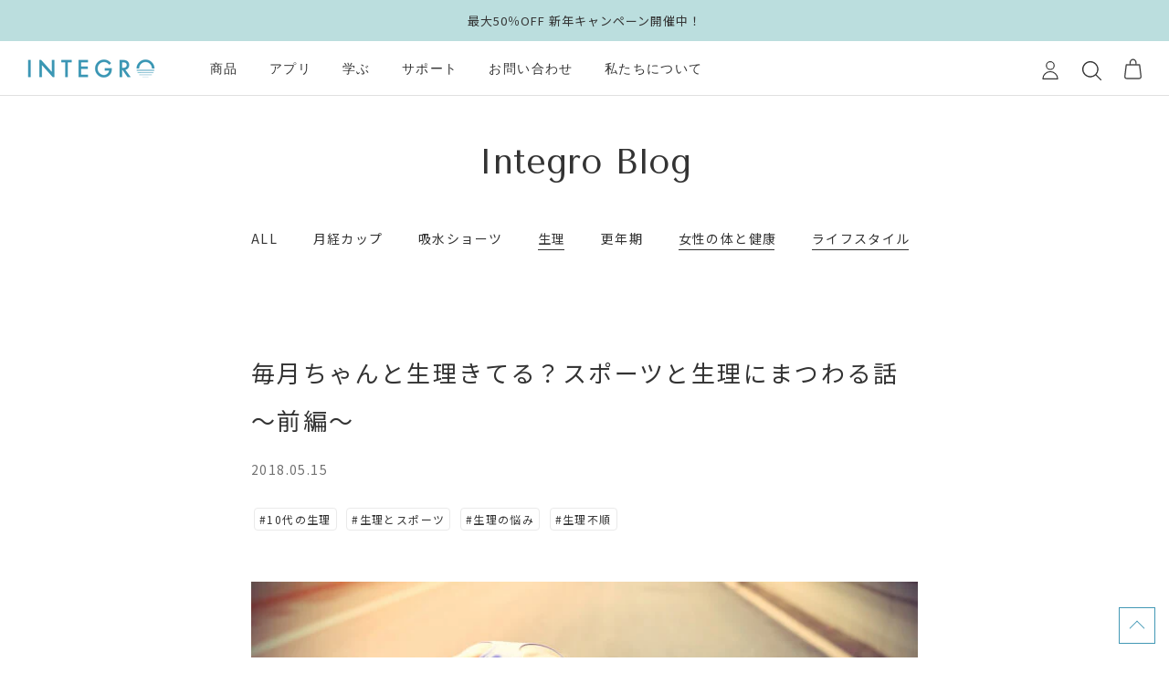

--- FILE ---
content_type: text/html; charset=utf-8
request_url: https://integro.jp/blogs/blog/sport_and_period_1/
body_size: 31434
content:
<!doctype html>

<html class="no-js" lang="ja">
  <head>
    <meta charset="utf-8"> 
    <meta http-equiv="X-UA-Compatible" content="IE=edge,chrome=1">
    <meta name="viewport" content="width=device-width, initial-scale=1.0, height=device-height, minimum-scale=1.0, maximum-scale=1.0">
    <meta name="theme-color" content="">

    <title>毎月ちゃんと生理きてる？スポーツと生理にまつわる話。〜前編〜 | インテグロ株式会社
    </title><meta name="description" content="適度な運動は生理痛をはじめとする生理前の不快症状を軽減することにも有効であると言われていますが、日々厳しいトレーニングに耐え、年中身体を酷使しているアスリートは周期の乱れや無月経などの問題を抱えたりしていることが多いです。今回はスポーツと生理の関係について整理し、生理の正しい知識を再度確認していきましょう。"><link rel="canonical" href="https://integro.jp/blogs/blog/sport_and_period_1"><link rel="shortcut icon" href="//integro.jp/cdn/shop/files/integro-icon_96x.png?v=1632632887" type="image/png"><meta property="og:type" content="article">
  <meta property="og:title" content="毎月ちゃんと生理きてる？スポーツと生理にまつわる話 〜前編〜"><meta property="og:image" content="http://integro.jp/cdn/shop/articles/thumb-sport-and-period-1.jpg?v=1631812011">
    <meta property="og:image:secure_url" content="https://integro.jp/cdn/shop/articles/thumb-sport-and-period-1.jpg?v=1631812011">
    <meta property="og:image:width" content="720">
    <meta property="og:image:height" content="480"><meta property="og:description" content="適度な運動は生理痛をはじめとする生理前の不快症状を軽減することにも有効であると言われていますが、日々厳しいトレーニングに耐え、年中身体を酷使しているアスリートは周期の乱れや無月経などの問題を抱えたりしていることが多いです。今回はスポーツと生理の関係について整理し、生理の正しい知識を再度確認していきましょう。"><meta property="og:url" content="https://integro.jp/blogs/blog/sport_and_period_1">
<meta property="og:site_name" content="インテグロ株式会社"><meta name="twitter:card" content="summary_large_image"><meta name="twitter:title" content="毎月ちゃんと生理きてる？スポーツと生理にまつわる話 〜前編〜">
  <meta name="twitter:description" content="適度な運動は生理痛をはじめとする生理前の不快症状を軽減することにも有効であると言われていますが、日々厳しいトレーニングに耐え、年中身体を酷使しているアスリートは周期の乱れや無月経、骨粗鬆症などの問題を抱えたりしていることが多いです。今回はスポーツと生理の関係について整理し、生理の正しい知識を再度確認していきましょう。"><meta name="twitter:image" content="https://integro.jp/cdn/shop/articles/thumb-sport-and-period-1_600x600_crop_center.jpg?v=1631812011">
    <style>
  
  

  
  
  

  :root {
    /* --heading-font-family : "system_ui", -apple-system, 'Segoe UI', Roboto, 'Helvetica Neue', 'Noto Sans', 'Liberation Sans', Arial, sans-serif, 'Apple Color Emoji', 'Segoe UI Emoji', 'Segoe UI Symbol', 'Noto Color Emoji'; */
    --heading-font-family : "Tenor Sans", "Noto Sans JP", "ヒラギノ角ゴ ProN W3", "Hiragino Kaku Gothic ProN", Yu Gothic, YuGothic, "Yu Gothic Medium", "Yu Gothic", Arial, メイリオ, Meiryo, sans-serif;
    --heading-font-weight : 400;
    --heading-font-style  : normal;

    --text-font-family : "system_ui", -apple-system, 'Segoe UI', Roboto, 'Helvetica Neue', 'Noto Sans', 'Liberation Sans', Arial, sans-serif, 'Apple Color Emoji', 'Segoe UI Emoji', 'Segoe UI Symbol', 'Noto Color Emoji';
    --text-font-weight : 400;
    --text-font-style  : normal;

    --base-text-font-size   : 14px;
    --default-text-font-size: 14px;--background          : #ffffff;
    --background-rgb      : 255, 255, 255;
    --light-background    : #ffffff;
    --light-background-rgb: 255, 255, 255;
    --heading-color       : #333;
    --text-color          : #333;
    --text-color-rgb      : 51, 51, 51;
    --text-color-light    : #939393;
    --text-color-light-rgb: 147, 147, 147;
    --link-color          : #333333;
    --link-color-rgb      : 51, 51, 51;
    --border-color        : #bababa;
    --border-color-rgb    : 228, 228, 228;

    --button-background    : #4398b5;
    --button-background-rgb: 67, 152, 181;
    --button-text-color    : #ffffff;

    --header-background       : #ffffff;
    --header-heading-color    : #333333;
    --header-light-text-color : #939393;
    --header-border-color     : #e0e0e0;

    --footer-background    : #f8f8f8;
    --footer-text-color    : #333333;
    --footer-heading-color : #333333;
    --footer-border-color  : #dadada;

    --navigation-background      : #ffffff;
    --navigation-background-rgb  : 255, 255, 255;
    --navigation-text-color      : #333333;
    --navigation-text-color-light: rgba(51, 51, 51, 0.5);
    --navigation-border-color    : rgba(51, 51, 51, 0.25);

    --newsletter-popup-background     : #ffffff;
    --newsletter-popup-text-color     : #333333;
    --newsletter-popup-text-color-rgb : 51, 51, 51;

    --secondary-elements-background       : #EDFAF1;
    --secondary-elements-background-rgb   : 237, 250, 241;
    --secondary-elements-text-color       : #333333;
    --secondary-elements-text-color-light : rgba(51, 51, 51, 0.5);
    --secondary-elements-border-color     : rgba(51, 51, 51, 0.25);

    --product-sale-price-color    : #f94c43;
    --product-sale-price-color-rgb: 249, 76, 67;

    /* Shopify related variables */
    --payment-terms-background-color: #ffffff;

    /* Products */

    --horizontal-spacing-four-products-per-row: 40px;
        --horizontal-spacing-two-products-per-row : 40px;

    --vertical-spacing-four-products-per-row: 60px;
        --vertical-spacing-two-products-per-row : 75px;

    /* Animation */
    --drawer-transition-timing: cubic-bezier(0.645, 0.045, 0.355, 1);
    --header-base-height: 80px; /* We set a default for browsers that do not support CSS variables */

    /* Cursors */
    --cursor-zoom-in-svg    : url(//integro.jp/cdn/shop/t/25/assets/cursor-zoom-in.svg?v=51854561667180054451676078525);
    --cursor-zoom-in-2x-svg : url(//integro.jp/cdn/shop/t/25/assets/cursor-zoom-in-2x.svg?v=39826261244157840591676078525);

    /* Additional CSS */
    --color-black: #333;
    --color-white: #fff;
    --color-blue: #4298b5;
    --color-paleblue: #e2f4f4;
    --color-green: #6bafa0;
    --color-palegreen: #ECFAF2;
    --color-gray1: #707070;
    --color-gray2: #BABABA;
  }
</style>

<script>
  // IE11 does not have support for CSS variables, so we have to polyfill them
  if (!(((window || {}).CSS || {}).supports && window.CSS.supports('(--a: 0)'))) {
    const script = document.createElement('script');
    script.type = 'text/javascript';
    script.src = 'https://cdn.jsdelivr.net/npm/css-vars-ponyfill@2';
    script.onload = function() {
      cssVars({});
    };

    document.getElementsByTagName('head')[0].appendChild(script);
  }
</script>

    <script>window.performance && window.performance.mark && window.performance.mark('shopify.content_for_header.start');</script><meta name="facebook-domain-verification" content="tyl5kxyzizk4eeq3e4cjkwseoke2hl">
<meta name="facebook-domain-verification" content="4w8wwpnh3jgekl87oxdxbgk9bkwgq5">
<meta name="google-site-verification" content="bJ2-0LaNXVFn98XK5qPuTb6mXlVzxxG-MZwzg6mmOZQ">
<meta id="shopify-digital-wallet" name="shopify-digital-wallet" content="/6634799189/digital_wallets/dialog">
<meta name="shopify-checkout-api-token" content="8d99a4e72dbc6f7ffa1d0660337a2075">
<link rel="alternate" type="application/atom+xml" title="Feed" href="/blogs/blog.atom" />
<script async="async" src="/checkouts/internal/preloads.js?locale=ja-JP"></script>
<script id="apple-pay-shop-capabilities" type="application/json">{"shopId":6634799189,"countryCode":"JP","currencyCode":"JPY","merchantCapabilities":["supports3DS"],"merchantId":"gid:\/\/shopify\/Shop\/6634799189","merchantName":"インテグロ株式会社","requiredBillingContactFields":["postalAddress","email","phone"],"requiredShippingContactFields":["postalAddress","email","phone"],"shippingType":"shipping","supportedNetworks":["visa","masterCard","amex"],"total":{"type":"pending","label":"インテグロ株式会社","amount":"1.00"},"shopifyPaymentsEnabled":true,"supportsSubscriptions":true}</script>
<script id="shopify-features" type="application/json">{"accessToken":"8d99a4e72dbc6f7ffa1d0660337a2075","betas":["rich-media-storefront-analytics"],"domain":"integro.jp","predictiveSearch":false,"shopId":6634799189,"locale":"ja"}</script>
<script>var Shopify = Shopify || {};
Shopify.shop = "integro2.myshopify.com";
Shopify.locale = "ja";
Shopify.currency = {"active":"JPY","rate":"1.0"};
Shopify.country = "JP";
Shopify.theme = {"name":"integro\/2023","id":123715289173,"schema_name":"Prestige","schema_version":"5.1.2","theme_store_id":null,"role":"main"};
Shopify.theme.handle = "null";
Shopify.theme.style = {"id":null,"handle":null};
Shopify.cdnHost = "integro.jp/cdn";
Shopify.routes = Shopify.routes || {};
Shopify.routes.root = "/";</script>
<script type="module">!function(o){(o.Shopify=o.Shopify||{}).modules=!0}(window);</script>
<script>!function(o){function n(){var o=[];function n(){o.push(Array.prototype.slice.apply(arguments))}return n.q=o,n}var t=o.Shopify=o.Shopify||{};t.loadFeatures=n(),t.autoloadFeatures=n()}(window);</script>
<script id="shop-js-analytics" type="application/json">{"pageType":"article"}</script>
<script defer="defer" async type="module" src="//integro.jp/cdn/shopifycloud/shop-js/modules/v2/client.init-shop-cart-sync_Cun6Ba8E.ja.esm.js"></script>
<script defer="defer" async type="module" src="//integro.jp/cdn/shopifycloud/shop-js/modules/v2/chunk.common_DGWubyOB.esm.js"></script>
<script type="module">
  await import("//integro.jp/cdn/shopifycloud/shop-js/modules/v2/client.init-shop-cart-sync_Cun6Ba8E.ja.esm.js");
await import("//integro.jp/cdn/shopifycloud/shop-js/modules/v2/chunk.common_DGWubyOB.esm.js");

  window.Shopify.SignInWithShop?.initShopCartSync?.({"fedCMEnabled":true,"windoidEnabled":true});

</script>
<script>(function() {
  var isLoaded = false;
  function asyncLoad() {
    if (isLoaded) return;
    isLoaded = true;
    var urls = ["https:\/\/nulls.solutions\/shopify\/gift-wrap\/app\/js\/nulls-gift-wrap.js?shop=integro2.myshopify.com","https:\/\/orderstatus.w3apps.co\/js\/orderlookup.js?shop=integro2.myshopify.com","https:\/\/static.klaviyo.com\/onsite\/js\/klaviyo.js?company_id=WBJYUN\u0026shop=integro2.myshopify.com","https:\/\/static.klaviyo.com\/onsite\/js\/klaviyo.js?company_id=WBJYUN\u0026shop=integro2.myshopify.com","https:\/\/cdn1.stamped.io\/files\/widget.min.js?shop=integro2.myshopify.com","https:\/\/delivery-date-and-time-picker.amp.tokyo\/script_tags\/cart_attributes.js?shop=integro2.myshopify.com","https:\/\/cdn.shopify.com\/s\/files\/1\/0066\/3479\/9189\/t\/11\/assets\/globo.formbuilder.init.js?v=1632774433\u0026shop=integro2.myshopify.com"];
    for (var i = 0; i < urls.length; i++) {
      var s = document.createElement('script');
      s.type = 'text/javascript';
      s.async = true;
      s.src = urls[i];
      var x = document.getElementsByTagName('script')[0];
      x.parentNode.insertBefore(s, x);
    }
  };
  if(window.attachEvent) {
    window.attachEvent('onload', asyncLoad);
  } else {
    window.addEventListener('load', asyncLoad, false);
  }
})();</script>
<script id="__st">var __st={"a":6634799189,"offset":32400,"reqid":"fc2a5bf8-547f-4c43-b8e1-c383f5de4511-1768727870","pageurl":"integro.jp\/blogs\/blog\/sport_and_period_1","s":"articles-557092438101","u":"ef921bb4e9d4","p":"article","rtyp":"article","rid":557092438101};</script>
<script>window.ShopifyPaypalV4VisibilityTracking = true;</script>
<script id="captcha-bootstrap">!function(){'use strict';const t='contact',e='account',n='new_comment',o=[[t,t],['blogs',n],['comments',n],[t,'customer']],c=[[e,'customer_login'],[e,'guest_login'],[e,'recover_customer_password'],[e,'create_customer']],r=t=>t.map((([t,e])=>`form[action*='/${t}']:not([data-nocaptcha='true']) input[name='form_type'][value='${e}']`)).join(','),a=t=>()=>t?[...document.querySelectorAll(t)].map((t=>t.form)):[];function s(){const t=[...o],e=r(t);return a(e)}const i='password',u='form_key',d=['recaptcha-v3-token','g-recaptcha-response','h-captcha-response',i],f=()=>{try{return window.sessionStorage}catch{return}},m='__shopify_v',_=t=>t.elements[u];function p(t,e,n=!1){try{const o=window.sessionStorage,c=JSON.parse(o.getItem(e)),{data:r}=function(t){const{data:e,action:n}=t;return t[m]||n?{data:e,action:n}:{data:t,action:n}}(c);for(const[e,n]of Object.entries(r))t.elements[e]&&(t.elements[e].value=n);n&&o.removeItem(e)}catch(o){console.error('form repopulation failed',{error:o})}}const l='form_type',E='cptcha';function T(t){t.dataset[E]=!0}const w=window,h=w.document,L='Shopify',v='ce_forms',y='captcha';let A=!1;((t,e)=>{const n=(g='f06e6c50-85a8-45c8-87d0-21a2b65856fe',I='https://cdn.shopify.com/shopifycloud/storefront-forms-hcaptcha/ce_storefront_forms_captcha_hcaptcha.v1.5.2.iife.js',D={infoText:'hCaptchaによる保護',privacyText:'プライバシー',termsText:'利用規約'},(t,e,n)=>{const o=w[L][v],c=o.bindForm;if(c)return c(t,g,e,D).then(n);var r;o.q.push([[t,g,e,D],n]),r=I,A||(h.body.append(Object.assign(h.createElement('script'),{id:'captcha-provider',async:!0,src:r})),A=!0)});var g,I,D;w[L]=w[L]||{},w[L][v]=w[L][v]||{},w[L][v].q=[],w[L][y]=w[L][y]||{},w[L][y].protect=function(t,e){n(t,void 0,e),T(t)},Object.freeze(w[L][y]),function(t,e,n,w,h,L){const[v,y,A,g]=function(t,e,n){const i=e?o:[],u=t?c:[],d=[...i,...u],f=r(d),m=r(i),_=r(d.filter((([t,e])=>n.includes(e))));return[a(f),a(m),a(_),s()]}(w,h,L),I=t=>{const e=t.target;return e instanceof HTMLFormElement?e:e&&e.form},D=t=>v().includes(t);t.addEventListener('submit',(t=>{const e=I(t);if(!e)return;const n=D(e)&&!e.dataset.hcaptchaBound&&!e.dataset.recaptchaBound,o=_(e),c=g().includes(e)&&(!o||!o.value);(n||c)&&t.preventDefault(),c&&!n&&(function(t){try{if(!f())return;!function(t){const e=f();if(!e)return;const n=_(t);if(!n)return;const o=n.value;o&&e.removeItem(o)}(t);const e=Array.from(Array(32),(()=>Math.random().toString(36)[2])).join('');!function(t,e){_(t)||t.append(Object.assign(document.createElement('input'),{type:'hidden',name:u})),t.elements[u].value=e}(t,e),function(t,e){const n=f();if(!n)return;const o=[...t.querySelectorAll(`input[type='${i}']`)].map((({name:t})=>t)),c=[...d,...o],r={};for(const[a,s]of new FormData(t).entries())c.includes(a)||(r[a]=s);n.setItem(e,JSON.stringify({[m]:1,action:t.action,data:r}))}(t,e)}catch(e){console.error('failed to persist form',e)}}(e),e.submit())}));const S=(t,e)=>{t&&!t.dataset[E]&&(n(t,e.some((e=>e===t))),T(t))};for(const o of['focusin','change'])t.addEventListener(o,(t=>{const e=I(t);D(e)&&S(e,y())}));const B=e.get('form_key'),M=e.get(l),P=B&&M;t.addEventListener('DOMContentLoaded',(()=>{const t=y();if(P)for(const e of t)e.elements[l].value===M&&p(e,B);[...new Set([...A(),...v().filter((t=>'true'===t.dataset.shopifyCaptcha))])].forEach((e=>S(e,t)))}))}(h,new URLSearchParams(w.location.search),n,t,e,['guest_login'])})(!0,!0)}();</script>
<script integrity="sha256-4kQ18oKyAcykRKYeNunJcIwy7WH5gtpwJnB7kiuLZ1E=" data-source-attribution="shopify.loadfeatures" defer="defer" src="//integro.jp/cdn/shopifycloud/storefront/assets/storefront/load_feature-a0a9edcb.js" crossorigin="anonymous"></script>
<script data-source-attribution="shopify.dynamic_checkout.dynamic.init">var Shopify=Shopify||{};Shopify.PaymentButton=Shopify.PaymentButton||{isStorefrontPortableWallets:!0,init:function(){window.Shopify.PaymentButton.init=function(){};var t=document.createElement("script");t.src="https://integro.jp/cdn/shopifycloud/portable-wallets/latest/portable-wallets.ja.js",t.type="module",document.head.appendChild(t)}};
</script>
<script data-source-attribution="shopify.dynamic_checkout.buyer_consent">
  function portableWalletsHideBuyerConsent(e){var t=document.getElementById("shopify-buyer-consent"),n=document.getElementById("shopify-subscription-policy-button");t&&n&&(t.classList.add("hidden"),t.setAttribute("aria-hidden","true"),n.removeEventListener("click",e))}function portableWalletsShowBuyerConsent(e){var t=document.getElementById("shopify-buyer-consent"),n=document.getElementById("shopify-subscription-policy-button");t&&n&&(t.classList.remove("hidden"),t.removeAttribute("aria-hidden"),n.addEventListener("click",e))}window.Shopify?.PaymentButton&&(window.Shopify.PaymentButton.hideBuyerConsent=portableWalletsHideBuyerConsent,window.Shopify.PaymentButton.showBuyerConsent=portableWalletsShowBuyerConsent);
</script>
<script data-source-attribution="shopify.dynamic_checkout.cart.bootstrap">document.addEventListener("DOMContentLoaded",(function(){function t(){return document.querySelector("shopify-accelerated-checkout-cart, shopify-accelerated-checkout")}if(t())Shopify.PaymentButton.init();else{new MutationObserver((function(e,n){t()&&(Shopify.PaymentButton.init(),n.disconnect())})).observe(document.body,{childList:!0,subtree:!0})}}));
</script>
<link id="shopify-accelerated-checkout-styles" rel="stylesheet" media="screen" href="https://integro.jp/cdn/shopifycloud/portable-wallets/latest/accelerated-checkout-backwards-compat.css" crossorigin="anonymous">
<style id="shopify-accelerated-checkout-cart">
        #shopify-buyer-consent {
  margin-top: 1em;
  display: inline-block;
  width: 100%;
}

#shopify-buyer-consent.hidden {
  display: none;
}

#shopify-subscription-policy-button {
  background: none;
  border: none;
  padding: 0;
  text-decoration: underline;
  font-size: inherit;
  cursor: pointer;
}

#shopify-subscription-policy-button::before {
  box-shadow: none;
}

      </style>

<script>window.performance && window.performance.mark && window.performance.mark('shopify.content_for_header.end');</script>
<link rel="preconnect" href="https://fonts.googleapis.com">
    <link rel="preconnect" href="https://fonts.gstatic.com" crossorigin>
    <link href="https://fonts.googleapis.com/css2?family=Noto+Sans+JP:wght@400;500;700&family=Tenor+Sans&display=swap" rel="stylesheet"><link rel="stylesheet" href="//integro.jp/cdn/shop/t/25/assets/theme.css?v=72166659181194518241730803545">
    <link rel="stylesheet" href="//integro.jp/cdn/shop/t/25/assets/custom-global.css?v=12690435896813509041690518369">
    
    <link rel="stylesheet" type="text/css" href="https://cdn.jsdelivr.net/npm/slick-carousel@1.8.1/slick/slick.css">
    <link rel="stylesheet" type="text/css" href="https://cdn.jsdelivr.net/npm/slick-carousel@1.8.1/slick/slick-theme.css">
    
    <script src="https://code.jquery.com/jquery-3.5.1.min.js" integrity="sha256-9/aliU8dGd2tb6OSsuzixeV4y/faTqgFtohetphbbj0=" crossorigin="anonymous"></script>

    <!-- Google tag (gtag.js) -->
    <script async src="https://www.googletagmanager.com/gtag/js?id=G-VLNR95N61J"></script>
    <script>
      window.dataLayer = window.dataLayer || [];
      function gtag(){dataLayer.push(arguments);}
      gtag('js', new Date());
    
      gtag('config', 'G-VLNR95N61J');
    </script>
  
    <script>// This allows to expose several variables to the global scope, to be used in scripts
      window.theme = {
        pageType: "article",
        moneyFormat: "¥{{amount_no_decimals}}",
        moneyWithCurrencyFormat: "¥{{amount_no_decimals}} JPY",
        productImageSize: "square",
        searchMode: "product,article",
        showPageTransition: false,
        showElementStaggering: true,
        showImageZooming: true
      };

      window.routes = {
        rootUrl: "\/",
        rootUrlWithoutSlash: '',
        cartUrl: "\/cart",
        cartAddUrl: "\/cart\/add",
        cartChangeUrl: "\/cart\/change",
        searchUrl: "\/search",
        productRecommendationsUrl: "\/recommendations\/products"
      };

      window.languages = {
        cartAddNote: "注文メモを追加",
        cartEditNote: "注文メモを変更",
        productImageLoadingError: "この画像を読み込めませんでした。 ページをリロードしてください。",
        productFormAddToCart: "カートに追加する",
        productFormUnavailable: "お取り扱いできません",
        productFormSoldOut: "売り切れ",
        shippingEstimatorOneResult: "1つのオプションが利用可能：",
        shippingEstimatorMoreResults: "{{count}}つのオプションが利用可能：",
        shippingEstimatorNoResults: "配送が見つかりませんでした"
      };

      window.lazySizesConfig = {
        loadHidden: false,
        hFac: 0.5,
        expFactor: 2,
        ricTimeout: 150,
        lazyClass: 'Image--lazyLoad',
        loadingClass: 'Image--lazyLoading',
        loadedClass: 'Image--lazyLoaded'
      };

      document.documentElement.className = document.documentElement.className.replace('no-js', 'js');
      document.documentElement.style.setProperty('--window-height', window.innerHeight + 'px');

      // We do a quick detection of some features (we could use Modernizr but for so little...)
      (function() {
        document.documentElement.className += ((window.CSS && window.CSS.supports('(position: sticky) or (position: -webkit-sticky)')) ? ' supports-sticky' : ' no-supports-sticky');
        document.documentElement.className += (window.matchMedia('(-moz-touch-enabled: 1), (hover: none)')).matches ? ' no-supports-hover' : ' supports-hover';
      }());
    </script>

    <script src="//integro.jp/cdn/shop/t/25/assets/lazysizes.min.js?v=174358363404432586981676078525" async></script><script src="https://polyfill-fastly.net/v3/polyfill.min.js?unknown=polyfill&features=fetch,Element.prototype.closest,Element.prototype.remove,Element.prototype.classList,Array.prototype.includes,Array.prototype.fill,Object.assign,CustomEvent,IntersectionObserver,IntersectionObserverEntry,URL" defer></script>
    <script src="//integro.jp/cdn/shop/t/25/assets/libs.min.js?v=26178543184394469741676078525" defer></script>
    <script src="//integro.jp/cdn/shop/t/25/assets/theme.js?v=183236352870260395841676078525" defer></script>
    <script src="//integro.jp/cdn/shop/t/25/assets/custom.js?v=172101668681284534151676078525" defer></script>

    <script type="text/javascript" src="https://cdn.jsdelivr.net/npm/slick-carousel@1.8.1/slick/slick.min.js" defer></script>
    
    <script>
      (function () {
        window.onpageshow = function() {
          if (window.theme.showPageTransition) {
            var pageTransition = document.querySelector('.PageTransition');

            if (pageTransition) {
              pageTransition.style.visibility = 'visible';
              pageTransition.style.opacity = '0';
            }
          }

          // When the page is loaded from the cache, we have to reload the cart content
          document.documentElement.dispatchEvent(new CustomEvent('cart:refresh', {
            bubbles: true
          }));
        };
      })();
    </script>

    
  <script type="application/ld+json">
  {
    "@context": "http://schema.org",
    "@type": "BlogPosting",
    "mainEntityOfPage": "/blogs/blog/sport_and_period_1",
    "articleSection": "Integro Blog",
    "keywords": "10代の生理, ライフスタイル, 女性の体と健康, 木下綾乃, 生理, 生理とスポーツ, 生理の悩み, 生理不順",
    "headline": "毎月ちゃんと生理きてる？スポーツと生理にまつわる話 〜前編〜",
    "description": "適度な運動は生理痛をはじめとする生理前の不快症状を軽減することにも有効であると言われていますが、日々厳しいトレーニングに耐え、年中身体を酷使しているアスリートは周期の乱れや無月経、骨粗鬆症などの問題を抱えたりしていることが多いです。今回はスポーツと生理の関係について整理し、生理の正しい知識を再度確認していきましょう。",
    "dateCreated": "2021-09-17T02:06:50",
    "datePublished": "2018-05-15T16:30:00",
    "dateModified": "2018-05-15T16:30:00",
    "image": {
      "@type": "ImageObject",
      "url": "https://integro.jp/cdn/shop/articles/thumb-sport-and-period-1_1024x.jpg?v=1631812011",
      "image": "https://integro.jp/cdn/shop/articles/thumb-sport-and-period-1_1024x.jpg?v=1631812011",
      "name": "毎月ちゃんと生理きてる？スポーツと生理にまつわる話 〜前編〜",
      "width": "1024",
      "height": "1024"
    },
    "author": {
      "@type": "Person",
      
        

      
    },
    "publisher": {
      "@type": "Organization",
      "name": "インテグロ株式会社"
    },
    "commentCount": 0,
    "comment": []
  }
  </script>



  <script type="application/ld+json">
  {
    "@context": "http://schema.org",
    "@type": "BreadcrumbList",
  "itemListElement": [{
      "@type": "ListItem",
      "position": 1,
      "name": "Translation missing: ja.general.breadcrumb.home",
      "item": "https://integro.jp"
    },{
          "@type": "ListItem",
          "position": 2,
          "name": "Integro Blog",
          "item": "https://integro.jp/blogs/blog"
        }, {
          "@type": "ListItem",
          "position": 3,
          "name": "Integro Blog",
          "item": "https://integro.jp/blogs/blog/sport_and_period_1"
        }]
  }
  </script>

  
<script>
	var Globo = Globo || {};
    var globoFormbuilderRecaptchaInit = function(){};
    Globo.FormBuilder = Globo.FormBuilder || {};
    Globo.FormBuilder.url = "https://form.globosoftware.net";
    Globo.FormBuilder.shop = {
        settings : {
            reCaptcha : {
                siteKey : '',
                recaptchaType : 'v2',
                languageCode : 'ja'
            },
            hideWaterMark : false,
            encryptionFormId : false,
            copyright: `Powered by G: <a href="https://apps.shopify.com/form-builder-contact-form" target="_blank">Form Builder</a>`,
            scrollTop: true,
            additionalColumns: []        },
        pricing:{
            features:{
                fileUpload : 30,
                removeCopyright : true,
                bulkOrderForm: true,
                cartForm: true,
            }
        },
        configuration: {
            money_format:  "¥{{amount_no_decimals}}"
        },
        encryption_form_id : false
    };
    Globo.FormBuilder.forms = [];

    
    Globo.FormBuilder.page = {
        title : document.title.replaceAll('"', "'"),
        href : window.location.href,
        type: "article"
    };
    
    Globo.FormBuilder.assetFormUrls = [];
            Globo.FormBuilder.assetFormUrls[59761] = "//integro.jp/cdn/shop/t/25/assets/globo.formbuilder.data.59761.js?v=6112694524167644781676078525";
                    Globo.FormBuilder.assetFormUrls[59915] = "//integro.jp/cdn/shop/t/25/assets/globo.formbuilder.data.59915.js?v=170812701727898978431676078525";
                    Globo.FormBuilder.assetFormUrls[59920] = "//integro.jp/cdn/shop/t/25/assets/globo.formbuilder.data.59920.js?v=154510777038480185061750737329";
                    Globo.FormBuilder.assetFormUrls[59923] = "//integro.jp/cdn/shop/t/25/assets/globo.formbuilder.data.59923.js?v=21378153892156360401676078525";
                    Globo.FormBuilder.assetFormUrls[73836] = "//integro.jp/cdn/shop/t/25/assets/globo.formbuilder.data.73836.js?v=101106751031118891241676078525";
                    Globo.FormBuilder.assetFormUrls[87681] = "//integro.jp/cdn/shop/t/25/assets/globo.formbuilder.data.87681.js?v=43538153470696587351676078525";
                    Globo.FormBuilder.assetFormUrls[87685] = "//integro.jp/cdn/shop/t/25/assets/globo.formbuilder.data.87685.js?v=64397701880496883821676078525";
            
</script>

<link rel="preload" href="//integro.jp/cdn/shop/t/25/assets/globo.formbuilder.css?v=132162924824183467551677500884" as="style" onload="this.onload=null;this.rel='stylesheet'">
<noscript><link rel="stylesheet" href="//integro.jp/cdn/shop/t/25/assets/globo.formbuilder.css?v=132162924824183467551677500884"></noscript>
<link rel="stylesheet" href="//integro.jp/cdn/shop/t/25/assets/globo.formbuilder.css?v=132162924824183467551677500884">


<script>
    Globo.FormBuilder.__webpack_public_path__ = "//integro.jp/cdn/shop/t/25/assets/"
</script>
<script src="//integro.jp/cdn/shop/t/25/assets/globo.formbuilder.index.js?v=99021968859982486151676078525" defer></script>

    <script>
      var aiod_bogo_pdp_product_img_size = '100x100';
      var ignore_csapp_cart_reload = true;
    </script>


  












<!-- BEGIN app block: shopify://apps/pagefly-page-builder/blocks/app-embed/83e179f7-59a0-4589-8c66-c0dddf959200 -->

<!-- BEGIN app snippet: pagefly-cro-ab-testing-main -->







<script>
  ;(function () {
    const url = new URL(window.location)
    const viewParam = url.searchParams.get('view')
    if (viewParam && viewParam.includes('variant-pf-')) {
      url.searchParams.set('pf_v', viewParam)
      url.searchParams.delete('view')
      window.history.replaceState({}, '', url)
    }
  })()
</script>



<script type='module'>
  
  window.PAGEFLY_CRO = window.PAGEFLY_CRO || {}

  window.PAGEFLY_CRO['data_debug'] = {
    original_template_suffix: "",
    allow_ab_test: false,
    ab_test_start_time: 0,
    ab_test_end_time: 0,
    today_date_time: 1768727871000,
  }
  window.PAGEFLY_CRO['GA4'] = { enabled: false}
</script>

<!-- END app snippet -->








  <script src='https://cdn.shopify.com/extensions/019bb4f9-aed6-78a3-be91-e9d44663e6bf/pagefly-page-builder-215/assets/pagefly-helper.js' defer='defer'></script>

  <script src='https://cdn.shopify.com/extensions/019bb4f9-aed6-78a3-be91-e9d44663e6bf/pagefly-page-builder-215/assets/pagefly-general-helper.js' defer='defer'></script>

  <script src='https://cdn.shopify.com/extensions/019bb4f9-aed6-78a3-be91-e9d44663e6bf/pagefly-page-builder-215/assets/pagefly-snap-slider.js' defer='defer'></script>

  <script src='https://cdn.shopify.com/extensions/019bb4f9-aed6-78a3-be91-e9d44663e6bf/pagefly-page-builder-215/assets/pagefly-slideshow-v3.js' defer='defer'></script>

  <script src='https://cdn.shopify.com/extensions/019bb4f9-aed6-78a3-be91-e9d44663e6bf/pagefly-page-builder-215/assets/pagefly-slideshow-v4.js' defer='defer'></script>

  <script src='https://cdn.shopify.com/extensions/019bb4f9-aed6-78a3-be91-e9d44663e6bf/pagefly-page-builder-215/assets/pagefly-glider.js' defer='defer'></script>

  <script src='https://cdn.shopify.com/extensions/019bb4f9-aed6-78a3-be91-e9d44663e6bf/pagefly-page-builder-215/assets/pagefly-slideshow-v1-v2.js' defer='defer'></script>

  <script src='https://cdn.shopify.com/extensions/019bb4f9-aed6-78a3-be91-e9d44663e6bf/pagefly-page-builder-215/assets/pagefly-product-media.js' defer='defer'></script>

  <script src='https://cdn.shopify.com/extensions/019bb4f9-aed6-78a3-be91-e9d44663e6bf/pagefly-page-builder-215/assets/pagefly-product.js' defer='defer'></script>


<script id='pagefly-helper-data' type='application/json'>
  {
    "page_optimization": {
      "assets_prefetching": false
    },
    "elements_asset_mapper": {
      "Accordion": "https://cdn.shopify.com/extensions/019bb4f9-aed6-78a3-be91-e9d44663e6bf/pagefly-page-builder-215/assets/pagefly-accordion.js",
      "Accordion3": "https://cdn.shopify.com/extensions/019bb4f9-aed6-78a3-be91-e9d44663e6bf/pagefly-page-builder-215/assets/pagefly-accordion3.js",
      "CountDown": "https://cdn.shopify.com/extensions/019bb4f9-aed6-78a3-be91-e9d44663e6bf/pagefly-page-builder-215/assets/pagefly-countdown.js",
      "GMap1": "https://cdn.shopify.com/extensions/019bb4f9-aed6-78a3-be91-e9d44663e6bf/pagefly-page-builder-215/assets/pagefly-gmap.js",
      "GMap2": "https://cdn.shopify.com/extensions/019bb4f9-aed6-78a3-be91-e9d44663e6bf/pagefly-page-builder-215/assets/pagefly-gmap.js",
      "GMapBasicV2": "https://cdn.shopify.com/extensions/019bb4f9-aed6-78a3-be91-e9d44663e6bf/pagefly-page-builder-215/assets/pagefly-gmap.js",
      "GMapAdvancedV2": "https://cdn.shopify.com/extensions/019bb4f9-aed6-78a3-be91-e9d44663e6bf/pagefly-page-builder-215/assets/pagefly-gmap.js",
      "HTML.Video": "https://cdn.shopify.com/extensions/019bb4f9-aed6-78a3-be91-e9d44663e6bf/pagefly-page-builder-215/assets/pagefly-htmlvideo.js",
      "HTML.Video2": "https://cdn.shopify.com/extensions/019bb4f9-aed6-78a3-be91-e9d44663e6bf/pagefly-page-builder-215/assets/pagefly-htmlvideo2.js",
      "HTML.Video3": "https://cdn.shopify.com/extensions/019bb4f9-aed6-78a3-be91-e9d44663e6bf/pagefly-page-builder-215/assets/pagefly-htmlvideo2.js",
      "BackgroundVideo": "https://cdn.shopify.com/extensions/019bb4f9-aed6-78a3-be91-e9d44663e6bf/pagefly-page-builder-215/assets/pagefly-htmlvideo2.js",
      "Instagram": "https://cdn.shopify.com/extensions/019bb4f9-aed6-78a3-be91-e9d44663e6bf/pagefly-page-builder-215/assets/pagefly-instagram.js",
      "Instagram2": "https://cdn.shopify.com/extensions/019bb4f9-aed6-78a3-be91-e9d44663e6bf/pagefly-page-builder-215/assets/pagefly-instagram.js",
      "Insta3": "https://cdn.shopify.com/extensions/019bb4f9-aed6-78a3-be91-e9d44663e6bf/pagefly-page-builder-215/assets/pagefly-instagram3.js",
      "Tabs": "https://cdn.shopify.com/extensions/019bb4f9-aed6-78a3-be91-e9d44663e6bf/pagefly-page-builder-215/assets/pagefly-tab.js",
      "Tabs3": "https://cdn.shopify.com/extensions/019bb4f9-aed6-78a3-be91-e9d44663e6bf/pagefly-page-builder-215/assets/pagefly-tab3.js",
      "ProductBox": "https://cdn.shopify.com/extensions/019bb4f9-aed6-78a3-be91-e9d44663e6bf/pagefly-page-builder-215/assets/pagefly-cart.js",
      "FBPageBox2": "https://cdn.shopify.com/extensions/019bb4f9-aed6-78a3-be91-e9d44663e6bf/pagefly-page-builder-215/assets/pagefly-facebook.js",
      "FBLikeButton2": "https://cdn.shopify.com/extensions/019bb4f9-aed6-78a3-be91-e9d44663e6bf/pagefly-page-builder-215/assets/pagefly-facebook.js",
      "TwitterFeed2": "https://cdn.shopify.com/extensions/019bb4f9-aed6-78a3-be91-e9d44663e6bf/pagefly-page-builder-215/assets/pagefly-twitter.js",
      "Paragraph4": "https://cdn.shopify.com/extensions/019bb4f9-aed6-78a3-be91-e9d44663e6bf/pagefly-page-builder-215/assets/pagefly-paragraph4.js",

      "AliReviews": "https://cdn.shopify.com/extensions/019bb4f9-aed6-78a3-be91-e9d44663e6bf/pagefly-page-builder-215/assets/pagefly-3rd-elements.js",
      "BackInStock": "https://cdn.shopify.com/extensions/019bb4f9-aed6-78a3-be91-e9d44663e6bf/pagefly-page-builder-215/assets/pagefly-3rd-elements.js",
      "GloboBackInStock": "https://cdn.shopify.com/extensions/019bb4f9-aed6-78a3-be91-e9d44663e6bf/pagefly-page-builder-215/assets/pagefly-3rd-elements.js",
      "GrowaveWishlist": "https://cdn.shopify.com/extensions/019bb4f9-aed6-78a3-be91-e9d44663e6bf/pagefly-page-builder-215/assets/pagefly-3rd-elements.js",
      "InfiniteOptionsShopPad": "https://cdn.shopify.com/extensions/019bb4f9-aed6-78a3-be91-e9d44663e6bf/pagefly-page-builder-215/assets/pagefly-3rd-elements.js",
      "InkybayProductPersonalizer": "https://cdn.shopify.com/extensions/019bb4f9-aed6-78a3-be91-e9d44663e6bf/pagefly-page-builder-215/assets/pagefly-3rd-elements.js",
      "LimeSpot": "https://cdn.shopify.com/extensions/019bb4f9-aed6-78a3-be91-e9d44663e6bf/pagefly-page-builder-215/assets/pagefly-3rd-elements.js",
      "Loox": "https://cdn.shopify.com/extensions/019bb4f9-aed6-78a3-be91-e9d44663e6bf/pagefly-page-builder-215/assets/pagefly-3rd-elements.js",
      "Opinew": "https://cdn.shopify.com/extensions/019bb4f9-aed6-78a3-be91-e9d44663e6bf/pagefly-page-builder-215/assets/pagefly-3rd-elements.js",
      "Powr": "https://cdn.shopify.com/extensions/019bb4f9-aed6-78a3-be91-e9d44663e6bf/pagefly-page-builder-215/assets/pagefly-3rd-elements.js",
      "ProductReviews": "https://cdn.shopify.com/extensions/019bb4f9-aed6-78a3-be91-e9d44663e6bf/pagefly-page-builder-215/assets/pagefly-3rd-elements.js",
      "PushOwl": "https://cdn.shopify.com/extensions/019bb4f9-aed6-78a3-be91-e9d44663e6bf/pagefly-page-builder-215/assets/pagefly-3rd-elements.js",
      "ReCharge": "https://cdn.shopify.com/extensions/019bb4f9-aed6-78a3-be91-e9d44663e6bf/pagefly-page-builder-215/assets/pagefly-3rd-elements.js",
      "Rivyo": "https://cdn.shopify.com/extensions/019bb4f9-aed6-78a3-be91-e9d44663e6bf/pagefly-page-builder-215/assets/pagefly-3rd-elements.js",
      "TrackingMore": "https://cdn.shopify.com/extensions/019bb4f9-aed6-78a3-be91-e9d44663e6bf/pagefly-page-builder-215/assets/pagefly-3rd-elements.js",
      "Vitals": "https://cdn.shopify.com/extensions/019bb4f9-aed6-78a3-be91-e9d44663e6bf/pagefly-page-builder-215/assets/pagefly-3rd-elements.js",
      "Wiser": "https://cdn.shopify.com/extensions/019bb4f9-aed6-78a3-be91-e9d44663e6bf/pagefly-page-builder-215/assets/pagefly-3rd-elements.js"
    },
    "custom_elements_mapper": {
      "pf-click-action-element": "https://cdn.shopify.com/extensions/019bb4f9-aed6-78a3-be91-e9d44663e6bf/pagefly-page-builder-215/assets/pagefly-click-action-element.js",
      "pf-dialog-element": "https://cdn.shopify.com/extensions/019bb4f9-aed6-78a3-be91-e9d44663e6bf/pagefly-page-builder-215/assets/pagefly-dialog-element.js"
    }
  }
</script>


<!-- END app block --><link href="https://monorail-edge.shopifysvc.com" rel="dns-prefetch">
<script>(function(){if ("sendBeacon" in navigator && "performance" in window) {try {var session_token_from_headers = performance.getEntriesByType('navigation')[0].serverTiming.find(x => x.name == '_s').description;} catch {var session_token_from_headers = undefined;}var session_cookie_matches = document.cookie.match(/_shopify_s=([^;]*)/);var session_token_from_cookie = session_cookie_matches && session_cookie_matches.length === 2 ? session_cookie_matches[1] : "";var session_token = session_token_from_headers || session_token_from_cookie || "";function handle_abandonment_event(e) {var entries = performance.getEntries().filter(function(entry) {return /monorail-edge.shopifysvc.com/.test(entry.name);});if (!window.abandonment_tracked && entries.length === 0) {window.abandonment_tracked = true;var currentMs = Date.now();var navigation_start = performance.timing.navigationStart;var payload = {shop_id: 6634799189,url: window.location.href,navigation_start,duration: currentMs - navigation_start,session_token,page_type: "article"};window.navigator.sendBeacon("https://monorail-edge.shopifysvc.com/v1/produce", JSON.stringify({schema_id: "online_store_buyer_site_abandonment/1.1",payload: payload,metadata: {event_created_at_ms: currentMs,event_sent_at_ms: currentMs}}));}}window.addEventListener('pagehide', handle_abandonment_event);}}());</script>
<script id="web-pixels-manager-setup">(function e(e,d,r,n,o){if(void 0===o&&(o={}),!Boolean(null===(a=null===(i=window.Shopify)||void 0===i?void 0:i.analytics)||void 0===a?void 0:a.replayQueue)){var i,a;window.Shopify=window.Shopify||{};var t=window.Shopify;t.analytics=t.analytics||{};var s=t.analytics;s.replayQueue=[],s.publish=function(e,d,r){return s.replayQueue.push([e,d,r]),!0};try{self.performance.mark("wpm:start")}catch(e){}var l=function(){var e={modern:/Edge?\/(1{2}[4-9]|1[2-9]\d|[2-9]\d{2}|\d{4,})\.\d+(\.\d+|)|Firefox\/(1{2}[4-9]|1[2-9]\d|[2-9]\d{2}|\d{4,})\.\d+(\.\d+|)|Chrom(ium|e)\/(9{2}|\d{3,})\.\d+(\.\d+|)|(Maci|X1{2}).+ Version\/(15\.\d+|(1[6-9]|[2-9]\d|\d{3,})\.\d+)([,.]\d+|)( \(\w+\)|)( Mobile\/\w+|) Safari\/|Chrome.+OPR\/(9{2}|\d{3,})\.\d+\.\d+|(CPU[ +]OS|iPhone[ +]OS|CPU[ +]iPhone|CPU IPhone OS|CPU iPad OS)[ +]+(15[._]\d+|(1[6-9]|[2-9]\d|\d{3,})[._]\d+)([._]\d+|)|Android:?[ /-](13[3-9]|1[4-9]\d|[2-9]\d{2}|\d{4,})(\.\d+|)(\.\d+|)|Android.+Firefox\/(13[5-9]|1[4-9]\d|[2-9]\d{2}|\d{4,})\.\d+(\.\d+|)|Android.+Chrom(ium|e)\/(13[3-9]|1[4-9]\d|[2-9]\d{2}|\d{4,})\.\d+(\.\d+|)|SamsungBrowser\/([2-9]\d|\d{3,})\.\d+/,legacy:/Edge?\/(1[6-9]|[2-9]\d|\d{3,})\.\d+(\.\d+|)|Firefox\/(5[4-9]|[6-9]\d|\d{3,})\.\d+(\.\d+|)|Chrom(ium|e)\/(5[1-9]|[6-9]\d|\d{3,})\.\d+(\.\d+|)([\d.]+$|.*Safari\/(?![\d.]+ Edge\/[\d.]+$))|(Maci|X1{2}).+ Version\/(10\.\d+|(1[1-9]|[2-9]\d|\d{3,})\.\d+)([,.]\d+|)( \(\w+\)|)( Mobile\/\w+|) Safari\/|Chrome.+OPR\/(3[89]|[4-9]\d|\d{3,})\.\d+\.\d+|(CPU[ +]OS|iPhone[ +]OS|CPU[ +]iPhone|CPU IPhone OS|CPU iPad OS)[ +]+(10[._]\d+|(1[1-9]|[2-9]\d|\d{3,})[._]\d+)([._]\d+|)|Android:?[ /-](13[3-9]|1[4-9]\d|[2-9]\d{2}|\d{4,})(\.\d+|)(\.\d+|)|Mobile Safari.+OPR\/([89]\d|\d{3,})\.\d+\.\d+|Android.+Firefox\/(13[5-9]|1[4-9]\d|[2-9]\d{2}|\d{4,})\.\d+(\.\d+|)|Android.+Chrom(ium|e)\/(13[3-9]|1[4-9]\d|[2-9]\d{2}|\d{4,})\.\d+(\.\d+|)|Android.+(UC? ?Browser|UCWEB|U3)[ /]?(15\.([5-9]|\d{2,})|(1[6-9]|[2-9]\d|\d{3,})\.\d+)\.\d+|SamsungBrowser\/(5\.\d+|([6-9]|\d{2,})\.\d+)|Android.+MQ{2}Browser\/(14(\.(9|\d{2,})|)|(1[5-9]|[2-9]\d|\d{3,})(\.\d+|))(\.\d+|)|K[Aa][Ii]OS\/(3\.\d+|([4-9]|\d{2,})\.\d+)(\.\d+|)/},d=e.modern,r=e.legacy,n=navigator.userAgent;return n.match(d)?"modern":n.match(r)?"legacy":"unknown"}(),u="modern"===l?"modern":"legacy",c=(null!=n?n:{modern:"",legacy:""})[u],f=function(e){return[e.baseUrl,"/wpm","/b",e.hashVersion,"modern"===e.buildTarget?"m":"l",".js"].join("")}({baseUrl:d,hashVersion:r,buildTarget:u}),m=function(e){var d=e.version,r=e.bundleTarget,n=e.surface,o=e.pageUrl,i=e.monorailEndpoint;return{emit:function(e){var a=e.status,t=e.errorMsg,s=(new Date).getTime(),l=JSON.stringify({metadata:{event_sent_at_ms:s},events:[{schema_id:"web_pixels_manager_load/3.1",payload:{version:d,bundle_target:r,page_url:o,status:a,surface:n,error_msg:t},metadata:{event_created_at_ms:s}}]});if(!i)return console&&console.warn&&console.warn("[Web Pixels Manager] No Monorail endpoint provided, skipping logging."),!1;try{return self.navigator.sendBeacon.bind(self.navigator)(i,l)}catch(e){}var u=new XMLHttpRequest;try{return u.open("POST",i,!0),u.setRequestHeader("Content-Type","text/plain"),u.send(l),!0}catch(e){return console&&console.warn&&console.warn("[Web Pixels Manager] Got an unhandled error while logging to Monorail."),!1}}}}({version:r,bundleTarget:l,surface:e.surface,pageUrl:self.location.href,monorailEndpoint:e.monorailEndpoint});try{o.browserTarget=l,function(e){var d=e.src,r=e.async,n=void 0===r||r,o=e.onload,i=e.onerror,a=e.sri,t=e.scriptDataAttributes,s=void 0===t?{}:t,l=document.createElement("script"),u=document.querySelector("head"),c=document.querySelector("body");if(l.async=n,l.src=d,a&&(l.integrity=a,l.crossOrigin="anonymous"),s)for(var f in s)if(Object.prototype.hasOwnProperty.call(s,f))try{l.dataset[f]=s[f]}catch(e){}if(o&&l.addEventListener("load",o),i&&l.addEventListener("error",i),u)u.appendChild(l);else{if(!c)throw new Error("Did not find a head or body element to append the script");c.appendChild(l)}}({src:f,async:!0,onload:function(){if(!function(){var e,d;return Boolean(null===(d=null===(e=window.Shopify)||void 0===e?void 0:e.analytics)||void 0===d?void 0:d.initialized)}()){var d=window.webPixelsManager.init(e)||void 0;if(d){var r=window.Shopify.analytics;r.replayQueue.forEach((function(e){var r=e[0],n=e[1],o=e[2];d.publishCustomEvent(r,n,o)})),r.replayQueue=[],r.publish=d.publishCustomEvent,r.visitor=d.visitor,r.initialized=!0}}},onerror:function(){return m.emit({status:"failed",errorMsg:"".concat(f," has failed to load")})},sri:function(e){var d=/^sha384-[A-Za-z0-9+/=]+$/;return"string"==typeof e&&d.test(e)}(c)?c:"",scriptDataAttributes:o}),m.emit({status:"loading"})}catch(e){m.emit({status:"failed",errorMsg:(null==e?void 0:e.message)||"Unknown error"})}}})({shopId: 6634799189,storefrontBaseUrl: "https://integro.jp",extensionsBaseUrl: "https://extensions.shopifycdn.com/cdn/shopifycloud/web-pixels-manager",monorailEndpoint: "https://monorail-edge.shopifysvc.com/unstable/produce_batch",surface: "storefront-renderer",enabledBetaFlags: ["2dca8a86"],webPixelsConfigList: [{"id":"1097990229","configuration":"{\"accountID\":\"WBJYUN\",\"webPixelConfig\":\"eyJlbmFibGVBZGRlZFRvQ2FydEV2ZW50cyI6IHRydWV9\"}","eventPayloadVersion":"v1","runtimeContext":"STRICT","scriptVersion":"524f6c1ee37bacdca7657a665bdca589","type":"APP","apiClientId":123074,"privacyPurposes":["ANALYTICS","MARKETING"],"dataSharingAdjustments":{"protectedCustomerApprovalScopes":["read_customer_address","read_customer_email","read_customer_name","read_customer_personal_data","read_customer_phone"]}},{"id":"197263445","configuration":"{\"config\":\"{\\\"pixel_id\\\":\\\"G-VLNR95N61J\\\",\\\"target_country\\\":\\\"JP\\\",\\\"gtag_events\\\":[{\\\"type\\\":\\\"begin_checkout\\\",\\\"action_label\\\":\\\"G-VLNR95N61J\\\"},{\\\"type\\\":\\\"search\\\",\\\"action_label\\\":\\\"G-VLNR95N61J\\\"},{\\\"type\\\":\\\"view_item\\\",\\\"action_label\\\":[\\\"G-VLNR95N61J\\\",\\\"MC-JY0C0XG4P2\\\"]},{\\\"type\\\":\\\"purchase\\\",\\\"action_label\\\":[\\\"G-VLNR95N61J\\\",\\\"MC-JY0C0XG4P2\\\"]},{\\\"type\\\":\\\"page_view\\\",\\\"action_label\\\":[\\\"G-VLNR95N61J\\\",\\\"MC-JY0C0XG4P2\\\"]},{\\\"type\\\":\\\"add_payment_info\\\",\\\"action_label\\\":\\\"G-VLNR95N61J\\\"},{\\\"type\\\":\\\"add_to_cart\\\",\\\"action_label\\\":\\\"G-VLNR95N61J\\\"}],\\\"enable_monitoring_mode\\\":false}\"}","eventPayloadVersion":"v1","runtimeContext":"OPEN","scriptVersion":"b2a88bafab3e21179ed38636efcd8a93","type":"APP","apiClientId":1780363,"privacyPurposes":[],"dataSharingAdjustments":{"protectedCustomerApprovalScopes":["read_customer_address","read_customer_email","read_customer_name","read_customer_personal_data","read_customer_phone"]}},{"id":"102367317","configuration":"{\"pixel_id\":\"603259406709004\",\"pixel_type\":\"facebook_pixel\",\"metaapp_system_user_token\":\"-\"}","eventPayloadVersion":"v1","runtimeContext":"OPEN","scriptVersion":"ca16bc87fe92b6042fbaa3acc2fbdaa6","type":"APP","apiClientId":2329312,"privacyPurposes":["ANALYTICS","MARKETING","SALE_OF_DATA"],"dataSharingAdjustments":{"protectedCustomerApprovalScopes":["read_customer_address","read_customer_email","read_customer_name","read_customer_personal_data","read_customer_phone"]}},{"id":"shopify-app-pixel","configuration":"{}","eventPayloadVersion":"v1","runtimeContext":"STRICT","scriptVersion":"0450","apiClientId":"shopify-pixel","type":"APP","privacyPurposes":["ANALYTICS","MARKETING"]},{"id":"shopify-custom-pixel","eventPayloadVersion":"v1","runtimeContext":"LAX","scriptVersion":"0450","apiClientId":"shopify-pixel","type":"CUSTOM","privacyPurposes":["ANALYTICS","MARKETING"]}],isMerchantRequest: false,initData: {"shop":{"name":"インテグロ株式会社","paymentSettings":{"currencyCode":"JPY"},"myshopifyDomain":"integro2.myshopify.com","countryCode":"JP","storefrontUrl":"https:\/\/integro.jp"},"customer":null,"cart":null,"checkout":null,"productVariants":[],"purchasingCompany":null},},"https://integro.jp/cdn","fcfee988w5aeb613cpc8e4bc33m6693e112",{"modern":"","legacy":""},{"shopId":"6634799189","storefrontBaseUrl":"https:\/\/integro.jp","extensionBaseUrl":"https:\/\/extensions.shopifycdn.com\/cdn\/shopifycloud\/web-pixels-manager","surface":"storefront-renderer","enabledBetaFlags":"[\"2dca8a86\"]","isMerchantRequest":"false","hashVersion":"fcfee988w5aeb613cpc8e4bc33m6693e112","publish":"custom","events":"[[\"page_viewed\",{}]]"});</script><script>
  window.ShopifyAnalytics = window.ShopifyAnalytics || {};
  window.ShopifyAnalytics.meta = window.ShopifyAnalytics.meta || {};
  window.ShopifyAnalytics.meta.currency = 'JPY';
  var meta = {"page":{"pageType":"article","resourceType":"article","resourceId":557092438101,"requestId":"fc2a5bf8-547f-4c43-b8e1-c383f5de4511-1768727870"}};
  for (var attr in meta) {
    window.ShopifyAnalytics.meta[attr] = meta[attr];
  }
</script>
<script class="analytics">
  (function () {
    var customDocumentWrite = function(content) {
      var jquery = null;

      if (window.jQuery) {
        jquery = window.jQuery;
      } else if (window.Checkout && window.Checkout.$) {
        jquery = window.Checkout.$;
      }

      if (jquery) {
        jquery('body').append(content);
      }
    };

    var hasLoggedConversion = function(token) {
      if (token) {
        return document.cookie.indexOf('loggedConversion=' + token) !== -1;
      }
      return false;
    }

    var setCookieIfConversion = function(token) {
      if (token) {
        var twoMonthsFromNow = new Date(Date.now());
        twoMonthsFromNow.setMonth(twoMonthsFromNow.getMonth() + 2);

        document.cookie = 'loggedConversion=' + token + '; expires=' + twoMonthsFromNow;
      }
    }

    var trekkie = window.ShopifyAnalytics.lib = window.trekkie = window.trekkie || [];
    if (trekkie.integrations) {
      return;
    }
    trekkie.methods = [
      'identify',
      'page',
      'ready',
      'track',
      'trackForm',
      'trackLink'
    ];
    trekkie.factory = function(method) {
      return function() {
        var args = Array.prototype.slice.call(arguments);
        args.unshift(method);
        trekkie.push(args);
        return trekkie;
      };
    };
    for (var i = 0; i < trekkie.methods.length; i++) {
      var key = trekkie.methods[i];
      trekkie[key] = trekkie.factory(key);
    }
    trekkie.load = function(config) {
      trekkie.config = config || {};
      trekkie.config.initialDocumentCookie = document.cookie;
      var first = document.getElementsByTagName('script')[0];
      var script = document.createElement('script');
      script.type = 'text/javascript';
      script.onerror = function(e) {
        var scriptFallback = document.createElement('script');
        scriptFallback.type = 'text/javascript';
        scriptFallback.onerror = function(error) {
                var Monorail = {
      produce: function produce(monorailDomain, schemaId, payload) {
        var currentMs = new Date().getTime();
        var event = {
          schema_id: schemaId,
          payload: payload,
          metadata: {
            event_created_at_ms: currentMs,
            event_sent_at_ms: currentMs
          }
        };
        return Monorail.sendRequest("https://" + monorailDomain + "/v1/produce", JSON.stringify(event));
      },
      sendRequest: function sendRequest(endpointUrl, payload) {
        // Try the sendBeacon API
        if (window && window.navigator && typeof window.navigator.sendBeacon === 'function' && typeof window.Blob === 'function' && !Monorail.isIos12()) {
          var blobData = new window.Blob([payload], {
            type: 'text/plain'
          });

          if (window.navigator.sendBeacon(endpointUrl, blobData)) {
            return true;
          } // sendBeacon was not successful

        } // XHR beacon

        var xhr = new XMLHttpRequest();

        try {
          xhr.open('POST', endpointUrl);
          xhr.setRequestHeader('Content-Type', 'text/plain');
          xhr.send(payload);
        } catch (e) {
          console.log(e);
        }

        return false;
      },
      isIos12: function isIos12() {
        return window.navigator.userAgent.lastIndexOf('iPhone; CPU iPhone OS 12_') !== -1 || window.navigator.userAgent.lastIndexOf('iPad; CPU OS 12_') !== -1;
      }
    };
    Monorail.produce('monorail-edge.shopifysvc.com',
      'trekkie_storefront_load_errors/1.1',
      {shop_id: 6634799189,
      theme_id: 123715289173,
      app_name: "storefront",
      context_url: window.location.href,
      source_url: "//integro.jp/cdn/s/trekkie.storefront.cd680fe47e6c39ca5d5df5f0a32d569bc48c0f27.min.js"});

        };
        scriptFallback.async = true;
        scriptFallback.src = '//integro.jp/cdn/s/trekkie.storefront.cd680fe47e6c39ca5d5df5f0a32d569bc48c0f27.min.js';
        first.parentNode.insertBefore(scriptFallback, first);
      };
      script.async = true;
      script.src = '//integro.jp/cdn/s/trekkie.storefront.cd680fe47e6c39ca5d5df5f0a32d569bc48c0f27.min.js';
      first.parentNode.insertBefore(script, first);
    };
    trekkie.load(
      {"Trekkie":{"appName":"storefront","development":false,"defaultAttributes":{"shopId":6634799189,"isMerchantRequest":null,"themeId":123715289173,"themeCityHash":"181857464051330613","contentLanguage":"ja","currency":"JPY","eventMetadataId":"897a08f5-2345-417d-bf9e-eb3e63a3fc26"},"isServerSideCookieWritingEnabled":true,"monorailRegion":"shop_domain","enabledBetaFlags":["65f19447"]},"Session Attribution":{},"S2S":{"facebookCapiEnabled":true,"source":"trekkie-storefront-renderer","apiClientId":580111}}
    );

    var loaded = false;
    trekkie.ready(function() {
      if (loaded) return;
      loaded = true;

      window.ShopifyAnalytics.lib = window.trekkie;

      var originalDocumentWrite = document.write;
      document.write = customDocumentWrite;
      try { window.ShopifyAnalytics.merchantGoogleAnalytics.call(this); } catch(error) {};
      document.write = originalDocumentWrite;

      window.ShopifyAnalytics.lib.page(null,{"pageType":"article","resourceType":"article","resourceId":557092438101,"requestId":"fc2a5bf8-547f-4c43-b8e1-c383f5de4511-1768727870","shopifyEmitted":true});

      var match = window.location.pathname.match(/checkouts\/(.+)\/(thank_you|post_purchase)/)
      var token = match? match[1]: undefined;
      if (!hasLoggedConversion(token)) {
        setCookieIfConversion(token);
        
      }
    });


        var eventsListenerScript = document.createElement('script');
        eventsListenerScript.async = true;
        eventsListenerScript.src = "//integro.jp/cdn/shopifycloud/storefront/assets/shop_events_listener-3da45d37.js";
        document.getElementsByTagName('head')[0].appendChild(eventsListenerScript);

})();</script>
  <script>
  if (!window.ga || (window.ga && typeof window.ga !== 'function')) {
    window.ga = function ga() {
      (window.ga.q = window.ga.q || []).push(arguments);
      if (window.Shopify && window.Shopify.analytics && typeof window.Shopify.analytics.publish === 'function') {
        window.Shopify.analytics.publish("ga_stub_called", {}, {sendTo: "google_osp_migration"});
      }
      console.error("Shopify's Google Analytics stub called with:", Array.from(arguments), "\nSee https://help.shopify.com/manual/promoting-marketing/pixels/pixel-migration#google for more information.");
    };
    if (window.Shopify && window.Shopify.analytics && typeof window.Shopify.analytics.publish === 'function') {
      window.Shopify.analytics.publish("ga_stub_initialized", {}, {sendTo: "google_osp_migration"});
    }
  }
</script>
<script
  defer
  src="https://integro.jp/cdn/shopifycloud/perf-kit/shopify-perf-kit-3.0.4.min.js"
  data-application="storefront-renderer"
  data-shop-id="6634799189"
  data-render-region="gcp-us-central1"
  data-page-type="article"
  data-theme-instance-id="123715289173"
  data-theme-name="Prestige"
  data-theme-version="5.1.2"
  data-monorail-region="shop_domain"
  data-resource-timing-sampling-rate="10"
  data-shs="true"
  data-shs-beacon="true"
  data-shs-export-with-fetch="true"
  data-shs-logs-sample-rate="1"
  data-shs-beacon-endpoint="https://integro.jp/api/collect"
></script>
</head><body class="prestige--v4 features--heading-large features--show-button-transition features--show-image-zooming features--show-element-staggering  template-article">
    <a class="PageSkipLink u-visually-hidden" href="#main">スキップしてコンテンツに移動する</a>
    <span class="LoadingBar"></span>
    <div class="PageOverlay"></div><div id="shopify-section-popup" class="shopify-section">

      <aside class="NewsletterPopup" data-section-id="popup" data-section-type="newsletter-popup" data-section-settings='
        {
          "apparitionDelay": 5,
          "showOnlyOnce": true
        }
      ' aria-hidden="true">
        <button class="NewsletterPopup__Close" data-action="close-popup" aria-label="閉じる"><svg class="Icon Icon--close" role="presentation" viewBox="0 0 16 14">
      <path d="M15 0L1 14m14 0L1 0" stroke="currentColor" fill="none" fill-rule="evenodd"></path>
    </svg></button><img src="//integro.jp/cdn/shop/files/1080_1080_909c0bbb-1ba4-422c-a1ee-5517f4c25e96.jpg?v=1767949379"><h2 class="NewsletterPopup__Heading Heading u-h2 nl-pad">新年キャンペーン開催中！　 最大50％OFF</h2><div class="NewsletterPopup__Content nl-pad">
            <p>月経カップ＆吸水ショーツで、新しい一年を生理の日も自分らしく心地よく過ごしましょう！</p>
          </div><div class="NewsLetterPopup__Button nl-pad">
            <a href="https://integro.jp/collections" class="btn">商品をチェック</a>
          </div></aside><style>
.NewsletterPopup {
  padding: 0 0 30px;
  border-radius: 4px;
}
.NewsletterPopup img {
  border-top-right-radius: 4px;
  border-top-left-radius: 4px;
}
.nl-pad {
  padding-left: 30px;
  padding-right: 30px;
}
.NewsletterPopup__Heading {
  margin: 20px 0;
  font-weight: bold;
}
.NewsletterPopup__Content {
  text-align: left;
}
.NewsLetterPopup__Button {
  padding: 20px 0 0;
}
.btn {
  display: inline-block;
  background: var(--color-blue);
  color: white;
  border-radius: 4px;
  padding: 9px 20px;
}</style>

</div>
    <div id="shopify-section-sidebar-menu" class="shopify-section"><section id="sidebar-menu" class="SidebarMenu Drawer Drawer--small Drawer--fromLeft" aria-hidden="true" data-section-id="sidebar-menu" data-section-type="sidebar-menu">
    <header class="Drawer__Header" data-drawer-animated-left>
      <button class="Drawer__Close Icon-Wrapper--clickable" data-action="close-drawer" data-drawer-id="sidebar-menu" aria-label="メニューをを閉じる"><svg class="Icon Icon--close" role="presentation" viewBox="0 0 16 14">
      <path d="M15 0L1 14m14 0L1 0" stroke="currentColor" fill="none" fill-rule="evenodd"></path>
    </svg></button>
    </header>

    <div class="Drawer__Content">
      <div class="Drawer__Main" data-drawer-animated-left data-scrollable>
        <div class="Drawer__Container">
          <nav class="SidebarMenu__Nav SidebarMenu__Nav--primary" aria-label="サイドメニュー"><div class="Collapsible"><button class="Collapsible__Button Heading u-h6 font-tenor-sans" data-action="toggle-collapsible" aria-expanded="false">商品<span class="Collapsible__Plus Collapsible__Plus--right5px"></span>
                  </button>

                  <div class="Collapsible__Inner">
                    <div class="Collapsible__Content"><div class="Collapsible"><a href="/collections" class="Collapsible__Button Heading Text--subdued Link Link--primary u-h7">すべての商品</a></div><div class="Collapsible">
                              <a href="/collections/menstrual-cup" class="Collapsible__Link">月経カップ</a>
                              <button class="Collapsible__Button Heading Text--subdued Link--primary u-h7 with-link" data-action="toggle-collapsible" aria-expanded="false">
                                <span class="Collapsible__Plus Collapsible__Plus--right5px"></span>
                              </button>
                            
                            <div class="Collapsible__Inner">
                              <div class="Collapsible__Content">
                                <ul class="Linklist Linklist--bordered Linklist--spacingLoose"><li class="Linklist__Item">
                                      <a href="/products/evacup" class="Text--subdued Link Link--primary">エヴァカップ</a>
                                    </li><li class="Linklist__Item">
                                      <a href="/products/superjennie" class="Text--subdued Link Link--primary">スーパージェニー</a>
                                    </li><li class="Linklist__Item">
                                      <a href="/products/divacup" class="Text--subdued Link Link--primary">ディーバカップ</a>
                                    </li><li class="Linklist__Item">
                                      <a href="/products/divawash" class="Text--subdued Link Link--primary">ディーバウォッシュ</a>
                                    </li></ul>
                              </div>
                            </div></div><div class="Collapsible">
                              <a href="/collections/period-underwear" class="Collapsible__Link">吸水ショーツ</a>
                              <button class="Collapsible__Button Heading Text--subdued Link--primary u-h7 with-link" data-action="toggle-collapsible" aria-expanded="false">
                                <span class="Collapsible__Plus Collapsible__Plus--right5px"></span>
                              </button>
                            
                            <div class="Collapsible__Inner">
                              <div class="Collapsible__Content">
                                <ul class="Linklist Linklist--bordered Linklist--spacingLoose"><li class="Linklist__Item">
                                      <a href="/collections/evawear" class="Text--subdued Link Link--primary">エヴァウェア</a>
                                    </li><li class="Linklist__Item">
                                      <a href="/products/evawear-sport" class="Text--subdued Link Link--primary">エヴァウェア スポーツ</a>
                                    </li><li class="Linklist__Item">
                                      <a href="/products/evawear-cotton" class="Text--subdued Link Link--primary">エヴァウェア コットン</a>
                                    </li><li class="Linklist__Item">
                                      <a href="/collections/stainfree" class="Text--subdued Link Link--primary">ステインフリー</a>
                                    </li></ul>
                              </div>
                            </div></div><div class="Collapsible">
                              <a href="/collections/original-goods" class="Collapsible__Link">オリジナルグッズ</a>
                              <button class="Collapsible__Button Heading Text--subdued Link--primary u-h7 with-link" data-action="toggle-collapsible" aria-expanded="false">
                                <span class="Collapsible__Plus Collapsible__Plus--right5px"></span>
                              </button>
                            
                            <div class="Collapsible__Inner">
                              <div class="Collapsible__Content">
                                <ul class="Linklist Linklist--bordered Linklist--spacingLoose"><li class="Linklist__Item">
                                      <a href="/products/menstrual-cup-sanitizer" class="Text--subdued Link Link--primary">インテグロ 月経カップ専用 洗浄カップ</a>
                                    </li><li class="Linklist__Item">
                                      <a href="/products/pouch" class="Text--subdued Link Link--primary">インテグロ 月経カップポーチ</a>
                                    </li><li class="Linklist__Item">
                                      <a href="/products/pocketbottle" class="Text--subdued Link Link--primary">インテグロ ポケットボトル</a>
                                    </li><li class="Linklist__Item">
                                      <a href="/products/tshirt" class="Text--subdued Link Link--primary">インテグロ Tシャツ</a>
                                    </li><li class="Linklist__Item">
                                      <a href="/products/menstrual-cup-book" class="Text--subdued Link Link--primary">書籍「私たちの月経カップ」</a>
                                    </li><li class="Linklist__Item">
                                      <a href="/products/female-reproductive-model" class="Text--subdued Link Link--primary">インテグロ 女性生殖器模型</a>
                                    </li><li class="Linklist__Item">
                                      <a href="/products/menstrual-flow-measurement-kit" class="Text--subdued Link Link--primary">月経カップ専用 経血量測定キット</a>
                                    </li></ul>
                              </div>
                            </div></div><div class="Collapsible">
                              <a href="/collections/bundles" class="Collapsible__Link">セット商品</a>
                              <button class="Collapsible__Button Heading Text--subdued Link--primary u-h7 with-link" data-action="toggle-collapsible" aria-expanded="false">
                                <span class="Collapsible__Plus Collapsible__Plus--right5px"></span>
                              </button>
                            
                            <div class="Collapsible__Inner">
                              <div class="Collapsible__Content">
                                <ul class="Linklist Linklist--bordered Linklist--spacingLoose"><li class="Linklist__Item">
                                      <a href="/products/divacup-starter-set" class="Text--subdued Link Link--primary">ディーバカップ スターターセット</a>
                                    </li><li class="Linklist__Item">
                                      <a href="/products/divacup-simple-set" class="Text--subdued Link Link--primary">ディーバカップ シンプルセット</a>
                                    </li><li class="Linklist__Item">
                                      <a href="/products/evacup-starter-set" class="Text--subdued Link Link--primary">エヴァカップ スターターセット</a>
                                    </li><li class="Linklist__Item">
                                      <a href="/products/evacup-simple-set" class="Text--subdued Link Link--primary">エヴァカップ シンプルセット</a>
                                    </li><li class="Linklist__Item">
                                      <a href="/products/superjennie-starter-set" class="Text--subdued Link Link--primary">スーパージェニー スターターセット</a>
                                    </li><li class="Linklist__Item">
                                      <a href="/products/superjennie-simple-set" class="Text--subdued Link Link--primary">スーパージェニー シンプルセット</a>
                                    </li><li class="Linklist__Item">
                                      <a href="/products/menstrual-cup-care-set" class="Text--subdued Link Link--primary">月経カップ お手入れセット</a>
                                    </li></ul>
                              </div>
                            </div></div></div>
                  </div></div><div class="Collapsible"><button class="Collapsible__Button Heading u-h6 font-tenor-sans" data-action="toggle-collapsible" aria-expanded="false">アプリ<span class="Collapsible__Plus Collapsible__Plus--right5px"></span>
                  </button>

                  <div class="Collapsible__Inner">
                    <div class="Collapsible__Content"><div class="Collapsible"><a href="/pages/ohmyflow" class="Collapsible__Button Heading Text--subdued Link Link--primary u-h7">生理管理アプリ Oh My Flow </a></div></div>
                  </div></div><div class="Collapsible"><button class="Collapsible__Button Heading u-h6 font-tenor-sans" data-action="toggle-collapsible" aria-expanded="false">学ぶ<span class="Collapsible__Plus Collapsible__Plus--right5px"></span>
                  </button>

                  <div class="Collapsible__Inner">
                    <div class="Collapsible__Content"><div class="Collapsible"><a href="/pages/menstrual-cup" class="Collapsible__Button Heading Text--subdued Link Link--primary u-h7">月経カップについて</a></div><div class="Collapsible"><a href="/pages/period-underwear" class="Collapsible__Button Heading Text--subdued Link Link--primary u-h7">吸水ショーツについて</a></div><div class="Collapsible"><a href="/pages/how-to-use" class="Collapsible__Button Heading Text--subdued Link Link--primary u-h7">月経カップの使い方</a></div><div class="Collapsible"><a href="https://www.youtube.com/channel/UCbxdnGPAbId4MLZQ5CVCLVQ" class="Collapsible__Button Heading Text--subdued Link Link--primary u-h7">動画レクチャー</a></div><div class="Collapsible"><a href="/blogs/blog" class="Collapsible__Button Heading Text--subdued Link Link--primary u-h7">ブログ</a></div><div class="Collapsible"><a href="/blogs/users-story" class="Collapsible__Button Heading Text--subdued Link Link--primary u-h7">月経カップ＆吸水ショーツ みんなの体験談</a></div><div class="Collapsible"><a href="/pages/menstrual-cup-survey" class="Collapsible__Button Heading Text--subdued Link Link--primary u-h7">月経カップユーザーアンケート調査</a></div><div class="Collapsible"><a href="/blogs/news/menstrual-cup-book" class="Collapsible__Button Heading Text--subdued Link Link--primary u-h7">書籍「私たちの月経カップ」</a></div></div>
                  </div></div><div class="Collapsible"><button class="Collapsible__Button Heading u-h6 font-tenor-sans" data-action="toggle-collapsible" aria-expanded="false">サポート<span class="Collapsible__Plus Collapsible__Plus--right5px"></span>
                  </button>

                  <div class="Collapsible__Inner">
                    <div class="Collapsible__Content"><div class="Collapsible"><a href="/pages/faq" class="Collapsible__Button Heading Text--subdued Link Link--primary u-h7">よくある質問</a></div><div class="Collapsible"><a href="/pages/how-to-choose" class="Collapsible__Button Heading Text--subdued Link Link--primary u-h7">自分に合う商品を選ぶ</a></div><div class="Collapsible"><a href="/pages/happy-period-guarantee" class="Collapsible__Button Heading Text--subdued Link Link--primary u-h7">月経カップ Happy Period保証</a></div><div class="Collapsible"><a href="/pages/location" class="Collapsible__Button Heading Text--subdued Link Link--primary u-h7">サンプル展示施設</a></div><div class="Collapsible"><a href="/pages/shipment" class="Collapsible__Button Heading Text--subdued Link Link--primary u-h7">配送・送料について</a></div><div class="Collapsible"><a href="/pages/payment" class="Collapsible__Button Heading Text--subdued Link Link--primary u-h7">お支払いについて</a></div><div class="Collapsible"><a href="/pages/return" class="Collapsible__Button Heading Text--subdued Link Link--primary u-h7">返品・交換について</a></div></div>
                  </div></div><div class="Collapsible"><button class="Collapsible__Button Heading u-h6 font-tenor-sans" data-action="toggle-collapsible" aria-expanded="false">お問い合わせ<span class="Collapsible__Plus Collapsible__Plus--right5px"></span>
                  </button>

                  <div class="Collapsible__Inner">
                    <div class="Collapsible__Content"><div class="Collapsible"><a href="/pages/individual-customer" class="Collapsible__Button Heading Text--subdued Link Link--primary u-h7">購入前のお問い合わせ</a></div><div class="Collapsible"><a href="/pages/purchase-customer" class="Collapsible__Button Heading Text--subdued Link Link--primary u-h7">購入後のお問い合わせ</a></div><div class="Collapsible"><a href="/pages/stakeholders" class="Collapsible__Button Heading Text--subdued Link Link--primary u-h7">法人様のお問い合わせ</a></div><div class="Collapsible"><a href="/pages/menstruation-workshop" class="Collapsible__Button Heading Text--subdued Link Link--primary u-h7">生理研修 講師のご依頼</a></div></div>
                  </div></div><div class="Collapsible"><button class="Collapsible__Button Heading u-h6 font-tenor-sans" data-action="toggle-collapsible" aria-expanded="false">私たちについて<span class="Collapsible__Plus Collapsible__Plus--right5px"></span>
                  </button>

                  <div class="Collapsible__Inner">
                    <div class="Collapsible__Content"><div class="Collapsible"><a href="/pages/mission" class="Collapsible__Button Heading Text--subdued Link Link--primary u-h7">ミッション</a></div><div class="Collapsible"><a href="/pages/member" class="Collapsible__Button Heading Text--subdued Link Link--primary u-h7">メンバー</a></div><div class="Collapsible"><a href="/pages/cup-ambassador" class="Collapsible__Button Heading Text--subdued Link Link--primary u-h7">月経カップアンバサダー</a></div><div class="Collapsible"><a href="/blogs/news" class="Collapsible__Button Heading Text--subdued Link Link--primary u-h7">ニュース</a></div><div class="Collapsible"><a href="/pages/company" class="Collapsible__Button Heading Text--subdued Link Link--primary u-h7">会社概要</a></div><div class="Collapsible"><a href="https://www.wantedly.com/companies/company_7089906" class="Collapsible__Button Heading Text--subdued Link Link--primary u-h7">採用情報</a></div></div>
                  </div></div><div style="padding: 30px 0;">
            <a href="/account" class="Header__Icon Icon-Wrapper Icon-Wrapper--clickable"><svg class="Icon Icon--account" role="presentation" viewBox="0 0 17.933 20.687">
      <g id="Group_437" data-name="Group 437" transform="translate(87.479 -3333.15)">
        <path id="Ellipse_2" data-name="Ellipse 2" d="M5,1.2A3.8,3.8,0,1,0,8.8,5,3.8,3.8,0,0,0,5,1.2M5,0A5,5,0,1,1,0,5,5,5,0,0,1,5,0Z" transform="translate(-83.513 3333.15)" fill="#333"/>
        <path id="Path_106" data-name="Path 106" d="M8.367-.6a8.868,8.868,0,0,1,8.967,8.745.6.6,0,0,1-.013.125.61.61,0,0,1-.564.479c-.029,0-.072.006-.127.008-.09,0-.216.008-.386.011-.311.006-.767.012-1.356.016-1.051.007-2.558.011-4.358.011-2.251,0-4.887-.006-7.051-.016-1.037,0-1.9-.011-2.506-.016L.248,8.753l-.2,0a.606.606,0,0,1-.638-.5.6.6,0,0,1-.008-.1A8.868,8.868,0,0,1,8.367-.6Zm7.744,8.17A7.689,7.689,0,0,0,8.367.6,7.689,7.689,0,0,0,.623,7.559c1.529.018,5.825.036,9.906.036C13.918,7.595,15.434,7.582,16.111,7.57Z" transform="translate(-86.879 3345.042)" fill="#333"/>
      </g>
    </svg>　マイページ
            </a>
            </div>
            <div>
              <a href="/search" class="Header__Icon Icon-Wrapper Icon-Wrapper--clickable"><svg class="Icon Icon--search" role="presentation" viewBox="0 0 20.754 20.753">
      <path id="Path_658" data-name="Path 658" d="M34.03,34.029a7.452,7.452,0,1,1,0-10.544,7.409,7.409,0,0,1,0,10.544m6.533,5.61-5.171-5.171a8.782,8.782,0,1,0-.923.923l5.171,5.171a.653.653,0,0,0,.923-.923" transform="translate(-20 -20)" fill="#333" fill-rule="evenodd"/>
    </svg>　検索
              </a>
            </div>

            
          </nav><nav class="SidebarMenu__Nav SidebarMenu__Nav--secondary">
            <ul class="Linklist Linklist--spacingLoose"></ul>
          </nav>
        </div>
      </div><aside class="Drawer__Footer" data-drawer-animated-bottom><ul class="SidebarMenu__Social HorizontalList HorizontalList--spacingFill">
    <li class="HorizontalList__Item">
      <a href="https://www.facebook.com/integro.jp" class="Link Link--primary" target="_blank" rel="noopener" aria-label="Facebook">
        <span class="Icon-Wrapper--clickable"><svg class="Icon Icon--facebook" viewBox="0 0 512 512">
      <path d="M504 256C504 119 393 8 256 8S8 119 8 256c0 123.78 90.69 226.38 209.25 245V327.69h-63V256h63v-54.64c0-62.15 37-96.48 93.67-96.48 27.14 0 55.52 4.84 55.52 4.84v61h-31.28c-30.8 0-40.41 19.12-40.41 38.73V256h68.78l-11 71.69h-57.78V501C413.31 482.38 504 379.78 504 256z"></path>
    </svg></span>
      </a>
    </li>

    
<li class="HorizontalList__Item">
      <a href="https://www.instagram.com/integro_jp/" class="Link Link--primary" target="_blank" rel="noopener" aria-label="Instagram">
        <span class="Icon-Wrapper--clickable"><svg class="Icon Icon--instagram" role="presentation" viewBox="0 0 32 32">
      <path d="M15.994 2.886c4.273 0 4.775.019 6.464.095 1.562.07 2.406.33 2.971.552.749.292 1.283.635 1.841 1.194s.908 1.092 1.194 1.841c.216.565.483 1.41.552 2.971.076 1.689.095 2.19.095 6.464s-.019 4.775-.095 6.464c-.07 1.562-.33 2.406-.552 2.971-.292.749-.635 1.283-1.194 1.841s-1.092.908-1.841 1.194c-.565.216-1.41.483-2.971.552-1.689.076-2.19.095-6.464.095s-4.775-.019-6.464-.095c-1.562-.07-2.406-.33-2.971-.552-.749-.292-1.283-.635-1.841-1.194s-.908-1.092-1.194-1.841c-.216-.565-.483-1.41-.552-2.971-.076-1.689-.095-2.19-.095-6.464s.019-4.775.095-6.464c.07-1.562.33-2.406.552-2.971.292-.749.635-1.283 1.194-1.841s1.092-.908 1.841-1.194c.565-.216 1.41-.483 2.971-.552 1.689-.083 2.19-.095 6.464-.095zm0-2.883c-4.343 0-4.889.019-6.597.095-1.702.076-2.864.349-3.879.743-1.054.406-1.943.959-2.832 1.848S1.251 4.473.838 5.521C.444 6.537.171 7.699.095 9.407.019 11.109 0 11.655 0 15.997s.019 4.889.095 6.597c.076 1.702.349 2.864.743 3.886.406 1.054.959 1.943 1.848 2.832s1.784 1.435 2.832 1.848c1.016.394 2.178.667 3.886.743s2.248.095 6.597.095 4.889-.019 6.597-.095c1.702-.076 2.864-.349 3.886-.743 1.054-.406 1.943-.959 2.832-1.848s1.435-1.784 1.848-2.832c.394-1.016.667-2.178.743-3.886s.095-2.248.095-6.597-.019-4.889-.095-6.597c-.076-1.702-.349-2.864-.743-3.886-.406-1.054-.959-1.943-1.848-2.832S27.532 1.247 26.484.834C25.468.44 24.306.167 22.598.091c-1.714-.07-2.26-.089-6.603-.089zm0 7.778c-4.533 0-8.216 3.676-8.216 8.216s3.683 8.216 8.216 8.216 8.216-3.683 8.216-8.216-3.683-8.216-8.216-8.216zm0 13.549c-2.946 0-5.333-2.387-5.333-5.333s2.387-5.333 5.333-5.333 5.333 2.387 5.333 5.333-2.387 5.333-5.333 5.333zM26.451 7.457c0 1.059-.858 1.917-1.917 1.917s-1.917-.858-1.917-1.917c0-1.059.858-1.917 1.917-1.917s1.917.858 1.917 1.917z"></path>
    </svg></span>
      </a>
    </li>

    
<li class="HorizontalList__Item">
      <a href="https://twitter.com/integro_jp" class="Link Link--primary" target="_blank" rel="noopener" aria-label="Twitter">
        <span class="Icon-Wrapper--clickable"><svg class="Icon Icon--twitter" role="presentation" viewBox="0 0 32 26">
      <path d="M32 3.077c-1.1748.525-2.4433.8748-3.768 1.031 1.356-.8123 2.3932-2.0995 2.887-3.6305-1.2686.7498-2.6746 1.2997-4.168 1.5934C25.751.796 24.045.0025 22.158.0025c-3.6242 0-6.561 2.937-6.561 6.5612 0 .5124.0562 1.0123.1686 1.4935C10.3104 7.7822 5.474 5.1702 2.237 1.196c-.5624.9687-.8873 2.0997-.8873 3.2994 0 2.2746 1.156 4.2867 2.9182 5.4615-1.075-.0314-2.0872-.3313-2.9745-.8187v.0812c0 3.1806 2.262 5.8363 5.2677 6.4362-.55.15-1.131.2312-1.731.2312-.4248 0-.831-.0438-1.2372-.1188.8374 2.6057 3.262 4.5054 6.13 4.5616-2.2495 1.7622-5.074 2.812-8.1546 2.812-.531 0-1.0498-.0313-1.5684-.0938 2.912 1.8684 6.3613 2.9494 10.0668 2.9494 12.0726 0 18.6776-10.0043 18.6776-18.6776 0-.2874-.0063-.5686-.0188-.8498C30.0066 5.5514 31.119 4.3954 32 3.077z"></path>
    </svg></span>
      </a>
    </li>

    
<li class="HorizontalList__Item">
      <a href="https://www.youtube.com/channel/UCbxdnGPAbId4MLZQ5CVCLVQ" class="Link Link--primary" target="_blank" rel="noopener" aria-label="YouTube">
        <span class="Icon-Wrapper--clickable"><svg class="Icon Icon--youtube" role="presentation" viewBox="0 0 33 32">
      <path d="M0 25.693q0 1.997 1.318 3.395t3.209 1.398h24.259q1.891 0 3.209-1.398t1.318-3.395V6.387q0-1.997-1.331-3.435t-3.195-1.438H4.528q-1.864 0-3.195 1.438T.002 6.387v19.306zm12.116-3.488V9.876q0-.186.107-.293.08-.027.133-.027l.133.027 11.61 6.178q.107.107.107.266 0 .107-.107.213l-11.61 6.178q-.053.053-.107.053-.107 0-.16-.053-.107-.107-.107-.213z"></path>
    </svg></span>
      </a>
    </li>

    

  </ul>

</aside></div>
</section>

<style>
.SidebarMenu__Nav .Collapsible {
  position: relative;
}
.Collapsible__Link {
  display: block;
  padding: 8px 0;
}
.Collapsible__Button.with-link {
  top: 5px;
  position: absolute;
  right: 0;
  width: 30px;
}
</style>
                
</div>
<div id="sidebar-cart" class="Drawer Drawer--fromRight" aria-hidden="true" data-section-id="cart" data-section-type="cart" data-section-settings='{
  "type": "drawer",
  "itemCount": 0,
  "drawer": true,
  "hasShippingEstimator": false
}'>
  <div class="Drawer__Header Drawer__Header--bordered Drawer__Container">
      <span class="Drawer__Title Heading u-h4">カート</span>

      <button class="Drawer__Close Icon-Wrapper--clickable" data-action="close-drawer" data-drawer-id="sidebar-cart" aria-label="カートを閉じる"><svg class="Icon Icon--close" role="presentation" viewBox="0 0 16 14">
      <path d="M15 0L1 14m14 0L1 0" stroke="currentColor" fill="none" fill-rule="evenodd"></path>
    </svg></button>
  </div>

  <form class="Cart Drawer__Content" action="/cart" method="POST" novalidate>
    <div class="Drawer__Main" data-scrollable><p class="Cart__Empty Heading u-h5">カート内に商品がありません。</p><div class="Drawer__Container">
        <div id="cart-delivery-datetime_section" data-os="1.0" data-timezones="'午前中（8時～12時）','12時～14時','14時～16時','16時～18時','18時～20時','18時～21時','19時～21時',"></div>
<p class="Cart__Taxes" style="margin: 20px 0;"><strong>
          ※最短日をご希望の場合は指定なしをご選択ください。
        </strong></p>


      </div>

    </div></form>
</div>
<div class="PageContainer">
      <div id="shopify-section-announcement" class="shopify-section"><section id="section-announcement" data-section-id="announcement" data-section-type="announcement-bar">
      <div class="AnnouncementBar">
        <div class="AnnouncementBar__Wrapper">
          <p class="AnnouncementBar__Content Heading"><a href="https://integro.jp/blogs/news/start-the-year">最大50％OFF 新年キャンペーン開催中！</a></p>
        </div>
      </div>
    </section>

    <style>
      #section-announcement {
        background: #bbdede;
        color: #333333;
      }
    </style>

    <script>
      document.documentElement.style.setProperty('--announcement-bar-height', document.getElementById('shopify-section-announcement').offsetHeight + 'px');
    </script></div>
      <div id="shopify-section-header" class="shopify-section shopify-section--header"><div id="Search" class="Search" aria-hidden="true">
  <div class="Search__Inner">
    <div class="Search__SearchBar">
      <form action="/search" name="GET" role="search" class="Search__Form">
        <div class="Search__InputIconWrapper">
          <span class="hidden-tablet-and-up"><svg class="Icon Icon--search" role="presentation" viewBox="0 0 20.754 20.753">
      <path id="Path_658" data-name="Path 658" d="M34.03,34.029a7.452,7.452,0,1,1,0-10.544,7.409,7.409,0,0,1,0,10.544m6.533,5.61-5.171-5.171a8.782,8.782,0,1,0-.923.923l5.171,5.171a.653.653,0,0,0,.923-.923" transform="translate(-20 -20)" fill="#333" fill-rule="evenodd"/>
    </svg></span>
          <span class="hidden-phone"><svg class="Icon Icon--search-desktop" role="presentation" viewBox="0 0 20.754 20.753">
      <path id="Path_658" data-name="Path 658" d="M34.03,34.029a7.452,7.452,0,1,1,0-10.544,7.409,7.409,0,0,1,0,10.544m6.533,5.61-5.171-5.171a8.782,8.782,0,1,0-.923.923l5.171,5.171a.653.653,0,0,0,.923-.923" transform="translate(-20 -20)" fill="#333" fill-rule="evenodd"/>
    </svg></span>
        </div>

        <input type="search" class="Search__Input Heading" name="q" autocomplete="off" autocorrect="off" autocapitalize="off" aria-label="検索する" placeholder="検索する" autofocus>
        <input type="hidden" name="type" value="product">
      </form>

      <button class="Search__Close Link Link--primary" data-action="close-search" aria-label="検索を閉じる"><svg class="Icon Icon--close" role="presentation" viewBox="0 0 16 14">
      <path d="M15 0L1 14m14 0L1 0" stroke="currentColor" fill="none" fill-rule="evenodd"></path>
    </svg></button>
    </div>

    <div class="Search__Results" aria-hidden="true"><div class="PageLayout PageLayout--breakLap">
          <div class="PageLayout__Section"></div>
          <div class="PageLayout__Section PageLayout__Section--secondary"></div>
        </div></div>
  </div>
</div><header id="section-header"
        class="Header Header--logoLeft   Header--withIcons"
        data-section-id="header"
        data-section-type="header"
        data-section-settings='{
  "navigationStyle": "logoLeft",
  "hasTransparentHeader": false,
  "isSticky": true
}'
        role="banner">
  <div class="Header__Wrapper">
    <div class="Header__FlexItem Header__FlexItem--fill">
      <button class="Header__Icon Icon-Wrapper Icon-Wrapper--clickable hidden-desk" aria-expanded="false" data-action="open-drawer" data-drawer-id="sidebar-menu" aria-label="メニューを開く">
        <span class="hidden-tablet-and-up"><svg class="Icon Icon--nav" role="presentation" viewBox="0 0 20 14">
      <path d="M0 14v-1h20v1H0zm0-7.5h20v1H0v-1zM0 0h20v1H0V0z" fill="currentColor"></path>
    </svg></span>
        <span class="hidden-phone"><svg class="Icon Icon--nav-desktop" role="presentation" viewBox="0 0 24 16">
      <path d="M0 15.985v-2h24v2H0zm0-9h24v2H0v-2zm0-7h24v2H0v-2z" fill="currentColor"></path>
    </svg></span>
      </button><nav class="Header__MainNav hidden-pocket hidden-lap" aria-label="メインメニュー">
          <ul class="HorizontalList HorizontalList--spacingExtraLoose"><li class="HorizontalList__Item " aria-haspopup="true">
                <a href="#" class="Heading u-h6 font-tenor-sans">商品<span class="Header__LinkSpacer">商品</span>
                  
                </a><div class="MegaMenu  MegaMenu--grid" aria-hidden="true" >
                      <div class="MegaMenu__Inner"><div class="MegaMenu__Item MegaMenu__Item--fit">
                            <a href="/collections" class="MegaMenu__Title Heading Text--subdued u-h7">すべての商品</a></div><div class="MegaMenu__Item MegaMenu__Item--fit">
                            <a href="/collections/menstrual-cup" class="MegaMenu__Title Heading Text--subdued u-h7">月経カップ</a><ul class="Linklist"><li class="Linklist__Item">
                                    <a href="/products/evacup" class="Link Link--secondary">エヴァカップ</a>
                                  </li><li class="Linklist__Item">
                                    <a href="/products/superjennie" class="Link Link--secondary">スーパージェニー</a>
                                  </li><li class="Linklist__Item">
                                    <a href="/products/divacup" class="Link Link--secondary">ディーバカップ</a>
                                  </li><li class="Linklist__Item">
                                    <a href="/products/divawash" class="Link Link--secondary">ディーバウォッシュ</a>
                                  </li></ul></div><div class="MegaMenu__Item MegaMenu__Item--fit">
                            <a href="/collections/period-underwear" class="MegaMenu__Title Heading Text--subdued u-h7">吸水ショーツ</a><ul class="Linklist"><li class="Linklist__Item">
                                    <a href="/collections/evawear" class="Link Link--secondary">エヴァウェア</a>
                                  </li><li class="Linklist__Item">
                                    <a href="/products/evawear-sport" class="Link Link--secondary">エヴァウェア スポーツ</a>
                                  </li><li class="Linklist__Item">
                                    <a href="/products/evawear-cotton" class="Link Link--secondary">エヴァウェア コットン</a>
                                  </li><li class="Linklist__Item">
                                    <a href="/collections/stainfree" class="Link Link--secondary">ステインフリー</a>
                                  </li></ul></div><div class="MegaMenu__Item MegaMenu__Item--fit">
                            <a href="/collections/original-goods" class="MegaMenu__Title Heading Text--subdued u-h7">オリジナルグッズ</a><ul class="Linklist"><li class="Linklist__Item">
                                    <a href="/products/menstrual-cup-sanitizer" class="Link Link--secondary">インテグロ 月経カップ専用 洗浄カップ</a>
                                  </li><li class="Linklist__Item">
                                    <a href="/products/pouch" class="Link Link--secondary">インテグロ 月経カップポーチ</a>
                                  </li><li class="Linklist__Item">
                                    <a href="/products/pocketbottle" class="Link Link--secondary">インテグロ ポケットボトル</a>
                                  </li><li class="Linklist__Item">
                                    <a href="/products/tshirt" class="Link Link--secondary">インテグロ Tシャツ</a>
                                  </li><li class="Linklist__Item">
                                    <a href="/products/menstrual-cup-book" class="Link Link--secondary">書籍「私たちの月経カップ」</a>
                                  </li><li class="Linklist__Item">
                                    <a href="/products/female-reproductive-model" class="Link Link--secondary">インテグロ 女性生殖器模型</a>
                                  </li><li class="Linklist__Item">
                                    <a href="/products/menstrual-flow-measurement-kit" class="Link Link--secondary">月経カップ専用 経血量測定キット</a>
                                  </li></ul></div><div class="MegaMenu__Item MegaMenu__Item--fit">
                            <a href="/collections/bundles" class="MegaMenu__Title Heading Text--subdued u-h7">セット商品</a><ul class="Linklist"><li class="Linklist__Item">
                                    <a href="/products/divacup-starter-set" class="Link Link--secondary">ディーバカップ スターターセット</a>
                                  </li><li class="Linklist__Item">
                                    <a href="/products/divacup-simple-set" class="Link Link--secondary">ディーバカップ シンプルセット</a>
                                  </li><li class="Linklist__Item">
                                    <a href="/products/evacup-starter-set" class="Link Link--secondary">エヴァカップ スターターセット</a>
                                  </li><li class="Linklist__Item">
                                    <a href="/products/evacup-simple-set" class="Link Link--secondary">エヴァカップ シンプルセット</a>
                                  </li><li class="Linklist__Item">
                                    <a href="/products/superjennie-starter-set" class="Link Link--secondary">スーパージェニー スターターセット</a>
                                  </li><li class="Linklist__Item">
                                    <a href="/products/superjennie-simple-set" class="Link Link--secondary">スーパージェニー シンプルセット</a>
                                  </li><li class="Linklist__Item">
                                    <a href="/products/menstrual-cup-care-set" class="Link Link--secondary">月経カップ お手入れセット</a>
                                  </li></ul></div></div>
                    </div></li><li class="HorizontalList__Item " aria-haspopup="true">
                <a href="#" class="Heading u-h6 font-tenor-sans">アプリ<span class="Header__LinkSpacer">アプリ</span>
                  
                </a><div class="DropdownMenu" aria-hidden="true">
                    <ul class="Linklist"><li class="Linklist__Item" >
                          <a href="/pages/ohmyflow" class="Link Link--secondary">生理管理アプリ Oh My Flow  </a></li></ul>
                  </div></li><li class="HorizontalList__Item " aria-haspopup="true">
                <a href="#" class="Heading u-h6 font-tenor-sans">学ぶ<span class="Header__LinkSpacer">学ぶ</span>
                  
                </a><div class="DropdownMenu" aria-hidden="true">
                    <ul class="Linklist"><li class="Linklist__Item" >
                          <a href="/pages/menstrual-cup" class="Link Link--secondary">月経カップについて </a></li><li class="Linklist__Item" >
                          <a href="/pages/period-underwear" class="Link Link--secondary">吸水ショーツについて </a></li><li class="Linklist__Item" >
                          <a href="/pages/how-to-use" class="Link Link--secondary">月経カップの使い方 </a></li><li class="Linklist__Item" >
                          <a href="https://www.youtube.com/channel/UCbxdnGPAbId4MLZQ5CVCLVQ" class="Link Link--secondary">動画レクチャー </a></li><li class="Linklist__Item" >
                          <a href="/blogs/blog" class="Link Link--secondary">ブログ </a></li><li class="Linklist__Item" >
                          <a href="/blogs/users-story" class="Link Link--secondary">月経カップ＆吸水ショーツ みんなの体験談 </a></li><li class="Linklist__Item" >
                          <a href="/pages/menstrual-cup-survey" class="Link Link--secondary">月経カップユーザーアンケート調査 </a></li><li class="Linklist__Item" >
                          <a href="/blogs/news/menstrual-cup-book" class="Link Link--secondary">書籍「私たちの月経カップ」 </a></li></ul>
                  </div></li><li class="HorizontalList__Item " aria-haspopup="true">
                <a href="#" class="Heading u-h6 font-tenor-sans">サポート<span class="Header__LinkSpacer">サポート</span>
                  
                </a><div class="DropdownMenu" aria-hidden="true">
                    <ul class="Linklist"><li class="Linklist__Item" >
                          <a href="/pages/faq" class="Link Link--secondary">よくある質問 </a></li><li class="Linklist__Item" >
                          <a href="/pages/how-to-choose" class="Link Link--secondary">自分に合う商品を選ぶ </a></li><li class="Linklist__Item" >
                          <a href="/pages/happy-period-guarantee" class="Link Link--secondary">月経カップ Happy Period保証 </a></li><li class="Linklist__Item" >
                          <a href="/pages/location" class="Link Link--secondary">サンプル展示施設 </a></li><li class="Linklist__Item" >
                          <a href="/pages/shipment" class="Link Link--secondary">配送・送料について </a></li><li class="Linklist__Item" >
                          <a href="/pages/payment" class="Link Link--secondary">お支払いについて </a></li><li class="Linklist__Item" >
                          <a href="/pages/return" class="Link Link--secondary">返品・交換について </a></li></ul>
                  </div></li><li class="HorizontalList__Item " aria-haspopup="true">
                <a href="#" class="Heading u-h6 font-tenor-sans">お問い合わせ<span class="Header__LinkSpacer">お問い合わせ</span>
                  
                </a><div class="DropdownMenu" aria-hidden="true">
                    <ul class="Linklist"><li class="Linklist__Item" >
                          <a href="/pages/individual-customer" class="Link Link--secondary">購入前のお問い合わせ </a></li><li class="Linklist__Item" >
                          <a href="/pages/purchase-customer" class="Link Link--secondary">購入後のお問い合わせ </a></li><li class="Linklist__Item" >
                          <a href="/pages/stakeholders" class="Link Link--secondary">法人様のお問い合わせ </a></li><li class="Linklist__Item" >
                          <a href="/pages/menstruation-workshop" class="Link Link--secondary">生理研修 講師のご依頼 </a></li></ul>
                  </div></li><li class="HorizontalList__Item " aria-haspopup="true">
                <a href="#" class="Heading u-h6 font-tenor-sans">私たちについて<span class="Header__LinkSpacer">私たちについて</span>
                  
                </a><div class="DropdownMenu" aria-hidden="true">
                    <ul class="Linklist"><li class="Linklist__Item" >
                          <a href="/pages/mission" class="Link Link--secondary">ミッション </a></li><li class="Linklist__Item" >
                          <a href="/pages/member" class="Link Link--secondary">メンバー </a></li><li class="Linklist__Item" >
                          <a href="/pages/cup-ambassador" class="Link Link--secondary">月経カップアンバサダー </a></li><li class="Linklist__Item" >
                          <a href="/blogs/news" class="Link Link--secondary">ニュース </a></li><li class="Linklist__Item" >
                          <a href="/pages/company" class="Link Link--secondary">会社概要 </a></li><li class="Linklist__Item" >
                          <a href="https://www.wantedly.com/companies/company_7089906" class="Link Link--secondary">採用情報 </a></li></ul>
                  </div></li></ul>
        </nav></div><div class="Header__FlexItem Header__FlexItem--logo"><div class="Header__Logo"><a href="/" class="Header__LogoLink"><img class="Header__LogoImage Header__LogoImage--primary"
               src="//integro.jp/cdn/shop/files/logo-integro-blue-1_140x.png?v=1631252551"
               srcset="//integro.jp/cdn/shop/files/logo-integro-blue-1_140x.png?v=1631252551 1x, //integro.jp/cdn/shop/files/logo-integro-blue-1_140x@2x.png?v=1631252551 2x"
               width="1554"
               height="221"
               alt="インテグロ株式会社"></a></div></div>

    <div class="Header__FlexItem Header__FlexItem--fill"><a href="/account" class="Header__Icon Icon-Wrapper Icon-Wrapper--clickable hidden-phone"><svg class="Icon Icon--account" role="presentation" viewBox="0 0 17.933 20.687">
      <g id="Group_437" data-name="Group 437" transform="translate(87.479 -3333.15)">
        <path id="Ellipse_2" data-name="Ellipse 2" d="M5,1.2A3.8,3.8,0,1,0,8.8,5,3.8,3.8,0,0,0,5,1.2M5,0A5,5,0,1,1,0,5,5,5,0,0,1,5,0Z" transform="translate(-83.513 3333.15)" fill="#333"/>
        <path id="Path_106" data-name="Path 106" d="M8.367-.6a8.868,8.868,0,0,1,8.967,8.745.6.6,0,0,1-.013.125.61.61,0,0,1-.564.479c-.029,0-.072.006-.127.008-.09,0-.216.008-.386.011-.311.006-.767.012-1.356.016-1.051.007-2.558.011-4.358.011-2.251,0-4.887-.006-7.051-.016-1.037,0-1.9-.011-2.506-.016L.248,8.753l-.2,0a.606.606,0,0,1-.638-.5.6.6,0,0,1-.008-.1A8.868,8.868,0,0,1,8.367-.6Zm7.744,8.17A7.689,7.689,0,0,0,8.367.6,7.689,7.689,0,0,0,.623,7.559c1.529.018,5.825.036,9.906.036C13.918,7.595,15.434,7.582,16.111,7.57Z" transform="translate(-86.879 3345.042)" fill="#333"/>
      </g>
    </svg></a><a href="/search" class="Header__Icon Icon-Wrapper Icon-Wrapper--clickable  hidden-phone" data-action="toggle-search" aria-label="検索">
        <span class="hidden-tablet-and-up"><svg class="Icon Icon--search" role="presentation" viewBox="0 0 20.754 20.753">
      <path id="Path_658" data-name="Path 658" d="M34.03,34.029a7.452,7.452,0,1,1,0-10.544,7.409,7.409,0,0,1,0,10.544m6.533,5.61-5.171-5.171a8.782,8.782,0,1,0-.923.923l5.171,5.171a.653.653,0,0,0,.923-.923" transform="translate(-20 -20)" fill="#333" fill-rule="evenodd"/>
    </svg></span>
        <span class="hidden-phone"><svg class="Icon Icon--search-desktop" role="presentation" viewBox="0 0 20.754 20.753">
      <path id="Path_658" data-name="Path 658" d="M34.03,34.029a7.452,7.452,0,1,1,0-10.544,7.409,7.409,0,0,1,0,10.544m6.533,5.61-5.171-5.171a8.782,8.782,0,1,0-.923.923l5.171,5.171a.653.653,0,0,0,.923-.923" transform="translate(-20 -20)" fill="#333" fill-rule="evenodd"/>
    </svg></span>
      </a>

      <a href="/cart" class="Header__Icon Icon-Wrapper Icon-Wrapper--clickable " data-action="open-drawer" data-drawer-id="sidebar-cart" aria-expanded="false" aria-label="カートを開く">
        <span class="hidden-tablet-and-up"><svg class="Icon Icon--cart" role="presentation" viewBox="0 0 18.124 21.053">
      <path id="Path_657" data-name="Path 657" d="M49.451,44.864,47.94,32.555a.473.473,0,0,0-.444-.4H44.252V30.91c0-2.577-1.422-4.31-3.555-4.31s-3.555,1.733-3.555,4.31v1.244H33.631a.473.473,0,0,0-.444.4L31.676,44.864a2.207,2.207,0,0,0,.533,1.733,2.133,2.133,0,0,0,1.644.755H47.229a2.133,2.133,0,0,0,1.644-.755A2.084,2.084,0,0,0,49.451,44.864ZM38.03,30.955c0-1.6.711-3.422,2.666-3.422s2.666,1.822,2.666,3.422V32.2H38.03ZM48.251,46.019a1.427,1.427,0,0,1-.978.444H33.853a1.273,1.273,0,0,1-.978-.444,1.456,1.456,0,0,1-.311-1.067l1.466-11.865H47.1L48.562,45A1.407,1.407,0,0,1,48.251,46.019Z" transform="translate(-31.501 -26.45)" fill="#333" stroke="#333" stroke-width="0.3"/>
    </svg></span>
        <span class="hidden-phone"><svg class="Icon Icon--cart-desktop" role="presentation" viewBox="0 0 18.124 21.053">
      <path id="Path_657" data-name="Path 657" d="M49.451,44.864,47.94,32.555a.473.473,0,0,0-.444-.4H44.252V30.91c0-2.577-1.422-4.31-3.555-4.31s-3.555,1.733-3.555,4.31v1.244H33.631a.473.473,0,0,0-.444.4L31.676,44.864a2.207,2.207,0,0,0,.533,1.733,2.133,2.133,0,0,0,1.644.755H47.229a2.133,2.133,0,0,0,1.644-.755A2.084,2.084,0,0,0,49.451,44.864ZM38.03,30.955c0-1.6.711-3.422,2.666-3.422s2.666,1.822,2.666,3.422V32.2H38.03ZM48.251,46.019a1.427,1.427,0,0,1-.978.444H33.853a1.273,1.273,0,0,1-.978-.444,1.456,1.456,0,0,1-.311-1.067l1.466-11.865H47.1L48.562,45A1.407,1.407,0,0,1,48.251,46.019Z" transform="translate(-31.501 -26.45)" fill="#333" stroke="#333" stroke-width="0.3"/>
    </svg></span>
        <span class="Header__CartDot "></span>
      </a>
    </div>
  </div>


</header>

<style>:root {
      --use-sticky-header: 1;
      --use-unsticky-header: 0;
    }

    .shopify-section--header {
      position: -webkit-sticky;
      position: sticky;
    }.Header__LogoImage {
      max-width: 140px;
    }

    @media screen and (max-width: 640px) {
      .Header__LogoImage {
        max-width: 140px;
      }
    }:root {
      --header-is-not-transparent: 1;
      --header-is-transparent: 0;
    }</style>

<script>
  document.documentElement.style.setProperty('--header-height', document.getElementById('shopify-section-header').offsetHeight + 'px');
</script>

</div>

      <main id="main" role="main">
        <div id="shopify-section-template--14751496110165__main" class="shopify-section"><link href="//integro.jp/cdn/shop/t/25/assets/custom-blog.css?v=141446087825895164731676425193" rel="stylesheet" type="text/css" media="all" />
<link href="//integro.jp/cdn/shop/t/25/assets/custom-base.css?v=82214768834439784661687424891" rel="stylesheet" type="text/css" media="all" />
<article class="Article" data-section-id="template--14751496110165__main" data-section-type="article">

  
  <div class="Container m-w790"><div class="SectionHeader SectionHeader--center">
            <h1 class="SectionHeader__Heading Heading u-h1 blog__list_title font-tenor-sans">
              <a href="/blogs/blog">Integro Blog</a></h1>
          </div>
     <div class="mt50" style="margin-bottom: -54px;">              
              
                <ul class="Blog__TagList HorizontalList HorizontalList--spacingExtraLoose">
                  <li class="HorizontalList__Item">
                    <a href="/blogs/blog" class="Heading Link Link--primary u-h7">ALL</a>
                  </li>
                  
                    <li class="HorizontalList__Item">
                      <a href="/blogs/blog/tagged/%E6%9C%88%E7%B5%8C%E3%82%AB%E3%83%83%E3%83%97" class="Heading Link Link--primary u-h7">月経カップ</a>
                    </li>
                  

                  
                    <li class="HorizontalList__Item">
                      <a href="/blogs/blog/tagged/吸水ショーツ" class="Heading Link Link--primary u-h7 ">吸水ショーツ</a>
                    </li>
                  
                  
                    <li class="HorizontalList__Item">
                      <a href="/blogs/blog/tagged/生理" class="Heading Link Link--primary u-h7 is-active">生理</a>
                    </li>
                  
                  
                    <li class="HorizontalList__Item">
                      <a href="/blogs/blog/tagged/更年期"  class="Heading Link Link--primary u-h7">更年期</a>
                    </li>
                  
                  
                    <li class="HorizontalList__Item">
                      <a href="/blogs/blog/tagged/女性の体と健康" class="Heading Link Link--primary u-h7 is-active">女性の体と健康</a>
                    </li>
                  
                  
                    <li class="HorizontalList__Item">
                      <a href="/blogs/blog/tagged/ライフスタイル" class="Heading Link Link--primary u-h7 is-active">ライフスタイル</a>
                    </li>
                  
                </ul>
              
</div>
   
    <div class="Article__Wrapper">
      <div class="Article__Content">
        <header class="Article__Header"><h1 class="Article__Title Heading u-h1">毎月ちゃんと生理きてる？スポーツと生理にまつわる話 〜前編〜</h1>

            
            

              <span class="Article__MetaItem Article__MetaItem--date gray" style="display: block; margin-top: 0px; color: #707070;">2018.05.15</span>
              
              

              <div class="tagcloud align-left">
                  
                    
                    <a href="/blogs/blog/tagged/10代の生理">#10代の生理</a>
                    
                  
                    
                  
                    
                  
                    
                  
                    
                  
                    
                    <a href="/blogs/blog/tagged/生理とスポーツ">#生理とスポーツ</a>
                    
                  
                    
                    <a href="/blogs/blog/tagged/生理の悩み">#生理の悩み</a>
                    
                  
                    
                    <a href="/blogs/blog/tagged/生理不順">#生理不順</a>
                    
                  
              </div><img alt="" class="Article__Eyecatch alignnone size-full" data-src="//integro.jp/cdn/shop/articles/thumb-sport-and-period-1_1x1.jpg?v=1631812011" height="" loading="lazy" src="//integro.jp/cdn/shop/articles/thumb-sport-and-period-1_1x1.jpg?v=1631812011" width="1000" srcset="//integro.jp/cdn/shop/articles/thumb-sport-and-period-1_400x.jpg?v=1631812011 400w, //integro.jp/cdn/shop/articles/thumb-sport-and-period-1_600x.jpg?v=1631812011 600w, //integro.jp/cdn/shop/articles/thumb-sport-and-period-1_800x.jpg?v=1631812011 800w, //integro.jp/cdn/shop/articles/thumb-sport-and-period-1_1200x.jpg?v=1631812011 1200w, //integro.jp/cdn/shop/articles/thumb-sport-and-period-1_1400x.jpg?v=1631812011 1400w, //integro.jp/cdn/shop/articles/thumb-sport-and-period-1_1600x.jpg?v=1631812011 1600w"></header>

        <div class="Article__Body Rte">
          <p><meta charset="utf-8"><span data-mce-fragment="1">※ 2024年10月22日更新</span></p>
<p>日々厳しいトレーニングに耐え、身体を酷使しているアスリートは、初経年齢が遅い傾向にあります。さらに、初経を迎えても、周期の乱れや無月経などの問題を抱えるアスリートが多く存在するのが現状です。</p>
<p>今回は、スポーツと生理の関係について整理し、生理に関する正しい知識を再確認していきましょう。</p>
<h2>生理中はスポーツをしてもいいの？</h2>
<p>適度な運動は、生理痛をはじめとする月経前の不快症状を軽減することにも効果的です。</p>
<p>これは、身体を動かすことで血流が促進されたり、運動に集中することで不快な症状を紛らわせたり、相手との交流や汗を流すことがストレス解消につながるからと考えられています。<br data-mce-fragment="1"><br data-mce-fragment="1">もちろん、生理中に体調が悪い場合は無理に運動するべきではありませんが、体調が良ければ生理中でも運動することに問題はありません。</p>
<h2 id="toc-1">アスリートは初経年齢が平均よりも遅い傾向にある</h2>
<p><meta charset="utf-8"><span data-mce-fragment="1">一方で、日々厳しいトレーニングに耐え、身体を酷使しているアスリートは、初経年齢が平均よりも遅い傾向にあります。</span></p>
<p>その一因は「脂肪の量」です。初経を迎えるためには、一定量の皮下脂肪が必要ですが、アスリートは脂肪を蓄積しにくく、厳しい練習によるストレスが原因で初経や月経が起こりにくくなっていると言われています。</p>
<p>特に体重コントロールが求められる体操、フィギュアスケート、陸上、バレエなどではこの現象が顕著です。 </p>
<p>参考文献：</p>
<p><a href="http://shinshomap.info/book/4121021541.html" target="_blank">「月経のはなし - 歴史・行動・メカニズム」 (中公新書) ，武谷 雄二（2012年）</a></p>
<h2>いまだスポーツ界にある「生理が来なくなって一人前」という風潮</h2>
<p>初経を迎えても、その後の競技生活で生理が止まるアスリートも少なくありません。</p>
<p>アスリートと生理に関する「<a href="https://news.yahoo.co.jp/feature/948/">生理が来なくなって一人前の幻想 ――10代スポーツ女子をむしばむ月経周期異常</a>」の記事では、<meta charset="utf-8"><span data-mce-fragment="1">クラブ活動などでスポーツをしている中高生の多く</span>が無月経や月経不順になっていると述べられています。</p>
<p>さらにクラブ内には「生理があるほうがおかしい」という雰囲気があり、<meta charset="utf-8"><span data-mce-fragment="1">心身の健康のためのスポーツが、逆に健康をむしばんでいる実態がまとめられています。</span><br data-mce-fragment="1"><br data-mce-fragment="1">筆者自身も幼いころからスポーツに打ち込み、中高時代には毎日厳しい練習をしていたため、1年間で生理が2回しかなかった時期がありました。</p>
<p>そのころは上の記事と同じように、「生理がない＝頑張っている証拠」といった思い込みがあり、危機感はまったく持っていませんでした。</p>
<h2>なぜアスリートの無月経が問題なのか？</h2>
<p>卵巣から分泌される女性ホルモン（エストロゲン）は、骨代謝に関係しているため、無月経が続くとエストロゲンが低い状態になり、骨量の低下が進行します。</p>
<p>骨が最も成長する10代〜20歳ころまでに、過度な体重制限やオーバーワークによる低体重、無月経によって女性ホルモンの低下が起こると、疲労骨折を発症するリスクが高まります。</p>
<p>実際に、<meta charset="utf-8">疲労骨折を発症したアスリートは、無月経などの月経異常の確率が高いことがわかっています。</p>
<p><meta charset="utf-8"><span>おどろくべきことに、これらの症状を訴える女子アスリートたちは、全国または国際規模の大会を目指す選手とは限らず、地方大会レベルの選手も同じ問題を抱えています。</span></p>
<p>一度減ってしまった骨量は元に戻すことがむずかしく、思春期から20歳ごろまでの過ごし方が、競技を終えたあとの人生に大きな影響を与えます。これはアスリート自身や、成長期の選手の育成に携わる指導者にとって、とても重要な課題といえます。</p>
<h2>過度な食事制限による問題も</h2>
<p>無月経が起きやすい競技（新体操・陸上長距離・フィギュアスケートなど）では、選手の無月経・低体重・骨粗鬆症の問題に加え、過度な食事制限によって摂食障害をも引き起こしやす傾向にあります。</p>
<p>実際に、フィギュアスケートの元日本代表でオリンピック入賞経験のある鈴木明子選手は、かつて摂食障害であったことを告白しています。</p>
<p>さらに、日本でも人気が非常に高かったロシアのユリヤ・リプニツカヤ選手は、拒食症により今後の活躍の期待がかかるなか、19歳の若さで引退を表明しました。</p>
<p>スポーツは時に人々を歓喜と熱狂に沸かせ、世界をも動かす強いパワーを持っていますが、その華やかな表舞台とは裏腹に、実際には将来の健康を犠牲にした危険と隣り合わせのアスリートたちが多く存在しているのです。 </p>
<h2>まとめ</h2>
<p>今回は、生理とスポーツの関係についての記事を中心に、生理の重要性や正しい知識について考えてきました。</p>
<p><meta charset="utf-8"><span data-mce-fragment="1">日本のスポーツ界は、</span>2020年東京オリンピックの開催が決まったことをきっかけに、産婦人科医がスポーツ医学に参入したり、オリンピアンが生理についてオープンに発信することが増え、女性アスリートをとりまく環境が少しずつよい方向に変わってきています。</p>
<p>これからはアスリート自身、そして指導者たちも積極的に生理や女性の身体についての正しい知識を身につけ、適性な栄養管理や、生理周期に合わせたトレーニングを行っていく必要があります。</p>
<p><a href="https://integro.jp/blogs/blog/sports_period_2">毎月ちゃんと生理きてる？スポーツと生理にまつわる話 〜後編〜 </a>に続く</p>
<p> </p>
<figure class="blogcard"><a href="https://integro.jp/blogs/blog/swim-on-your-period?srsltid=AfmBOoovnTXPJ5Igc7C9Rr75dhtCjP0ItqMIpo-cqlI6WKpd3LhFRI9K" target="_blank" rel="noopener noreferrer"><div class="blogcard-content">
<div class="blogcard-image"><div class="blogcard-image-wrapper"><img src="http://integro.jp/cdn/shop/articles/thumb-swim-on-your-period.jpg?v=1656319479" alt="生理中の水泳って大丈夫？元水泳選手が伝えたいこと" width="100" height="100" loading="lazy"></div></div>
<div class="blogcard-text">
<p class="blogcard-title">生理中の水泳って大丈夫？元水泳選手が伝えたいこと</p>
<p class="blogcard-description">「生理中の水泳はよくない」というイメージがありますが、実は、「月経中のスポーツ、特に水泳の可否」については、日本産婦人科学会が1989年、日本臨床スポーツ医学会は2010年に「生理中の水泳は医学的に問題ない」という指針を出しています。</p>
</div>
</div>
<div class="blogcard-footer">
<img src="https://www.google.com/s2/favicons?domain=https://integro.jp/blogs/blog/swim-on-your-period?srsltid=AfmBOoovnTXPJ5Igc7C9Rr75dhtCjP0ItqMIpo-cqlI6WKpd3LhFRI9K" alt="" width="16" height="16">integro.jp</div></a></figure>
<figure class="blogcard"><a href="https://integro.jp/blogs/blog/partnership-men-and-women-menstruation?srsltid=AfmBOooEbmd6If6HDYmdc5pWpajpspVpC5sz6_TnwAT054iMQD1Pt0G3" target="_blank" rel="noopener noreferrer"><div class="blogcard-content">
<div class="blogcard-image"><div class="blogcard-image-wrapper"><img src="http://integro.jp/cdn/shop/articles/thumb-partnership-men-and-women-menstruation.jpg?v=1631812032" alt="男からみた男女のパートナーシップと生理の関係 〜生理とPMS（月経前症候群）とは〜" width="100" height="100" loading="lazy"></div></div>
<div class="blogcard-text">
<p class="blogcard-title">男からみた男女のパートナーシップと生理の関係 〜生理とPMS（月経前症候群）とは〜</p>
<p class="blogcard-description">今回は、40代男性の私がぜひ男性の皆さんと一緒に共有したい内容について書きたいと思います。皆さんはパートナーや奥様、彼女、母親、姉妹など自分に近い女性と「生理」について会話したり、生理用品に触れたりすることはありますか？</p>
</div>
</div>
<div class="blogcard-footer">
<img src="https://www.google.com/s2/favicons?domain=https://integro.jp/blogs/blog/partnership-men-and-women-menstruation?srsltid=AfmBOooEbmd6If6HDYmdc5pWpajpspVpC5sz6_TnwAT054iMQD1Pt0G3" alt="" width="16" height="16">integro.jp</div></a></figure>
        </div>
        
        
      </div><footer class="Article__Footer">
            <div class="Article__ShareButtons ShareButtons hidden-phone">
              <a class="ShareButtons__Item ShareButtons__Item--facebook" href="https://www.facebook.com/sharer.php?u=https://integro.jp/blogs/blog/sport_and_period_1" target="_blank" rel="noopener"><svg class="Icon Icon--facebook" viewBox="0 0 512 512">
      <path d="M504 256C504 119 393 8 256 8S8 119 8 256c0 123.78 90.69 226.38 209.25 245V327.69h-63V256h63v-54.64c0-62.15 37-96.48 93.67-96.48 27.14 0 55.52 4.84 55.52 4.84v61h-31.28c-30.8 0-40.41 19.12-40.41 38.73V256h68.78l-11 71.69h-57.78V501C413.31 482.38 504 379.78 504 256z"></path>
    </svg></a>
              <a class="ShareButtons__Item ShareButtons__Item--twitter" href="https://twitter.com/share?text=毎月ちゃんと生理きてる？スポーツと生理にまつわる話 〜前編〜&url=https://integro.jp/blogs/blog/sport_and_period_1" target="_blank" rel="noopener"><svg class="Icon Icon--twitter" role="presentation" viewBox="0 0 32 26">
      <path d="M32 3.077c-1.1748.525-2.4433.8748-3.768 1.031 1.356-.8123 2.3932-2.0995 2.887-3.6305-1.2686.7498-2.6746 1.2997-4.168 1.5934C25.751.796 24.045.0025 22.158.0025c-3.6242 0-6.561 2.937-6.561 6.5612 0 .5124.0562 1.0123.1686 1.4935C10.3104 7.7822 5.474 5.1702 2.237 1.196c-.5624.9687-.8873 2.0997-.8873 3.2994 0 2.2746 1.156 4.2867 2.9182 5.4615-1.075-.0314-2.0872-.3313-2.9745-.8187v.0812c0 3.1806 2.262 5.8363 5.2677 6.4362-.55.15-1.131.2312-1.731.2312-.4248 0-.831-.0438-1.2372-.1188.8374 2.6057 3.262 4.5054 6.13 4.5616-2.2495 1.7622-5.074 2.812-8.1546 2.812-.531 0-1.0498-.0313-1.5684-.0938 2.912 1.8684 6.3613 2.9494 10.0668 2.9494 12.0726 0 18.6776-10.0043 18.6776-18.6776 0-.2874-.0063-.5686-.0188-.8498C30.0066 5.5514 31.119 4.3954 32 3.077z"></path>
    </svg></a>
              <a class="ShareButtons__Item ShareButtons__Item--pinterest" href="https://pinterest.com/pin/create/button/?url=https://integro.jp/blogs/blog/sport_and_period_1&media=https://integro.jp/cdn/shop/articles/thumb-sport-and-period-1_750x.jpg?v=1631812011&description=" target="_blank" rel="noopener"><svg class="Icon Icon--pinterest" role="presentation" viewBox="0 0 32 32">
      <path d="M16 0q3.25 0 6.208 1.271t5.104 3.417 3.417 5.104T32 16q0 4.333-2.146 8.021t-5.833 5.833T16 32q-2.375 0-4.542-.625 1.208-1.958 1.625-3.458l1.125-4.375q.417.792 1.542 1.396t2.375.604q2.5 0 4.479-1.438t3.063-3.937 1.083-5.625q0-3.708-2.854-6.437t-7.271-2.729q-2.708 0-4.958.917T8.042 8.689t-2.104 3.208-.729 3.479q0 2.167.812 3.792t2.438 2.292q.292.125.5.021t.292-.396q.292-1.042.333-1.292.167-.458-.208-.875-1.083-1.208-1.083-3.125 0-3.167 2.188-5.437t5.729-2.271q3.125 0 4.875 1.708t1.75 4.458q0 2.292-.625 4.229t-1.792 3.104-2.667 1.167q-1.25 0-2.042-.917t-.5-2.167q.167-.583.438-1.5t.458-1.563.354-1.396.167-1.25q0-1.042-.542-1.708t-1.583-.667q-1.292 0-2.167 1.188t-.875 2.979q0 .667.104 1.292t.229.917l.125.292q-1.708 7.417-2.083 8.708-.333 1.583-.25 3.708-4.292-1.917-6.938-5.875T0 16Q0 9.375 4.687 4.688T15.999.001z"></path>
    </svg></a>
            </div>
  
  
    
  
    
  
    
  
    
  
    
  
    
      <div class="Article__author">
        <div class="cf-column">
          
            <div class="author__avatar">  
              <img src="//cdn.shopify.com/s/files/1/0066/3479/9189/t/8/assets/f7f9869456e3--profile-kinoshita-74db3c_380x380_crop_center.progressive.jpg?v=1656383698" alt="木下 綾乃のプロフィール写真" class="author__photo" />
            </div>
          
        </div>

        <div class="author__text_box custom-field custom-field__author custom-field__type--text-list">
          <div class="author__name">
            木下 綾乃
          </div>

          <div class="author__desc">  
            <p>インテグロ 生理ケア＆月経カップアドバイザー。3歳から水泳を始め、約18年間競泳選手として活躍。筑波大学大学院博士前期課程修了（体育学）。2017年月経カップと出会い、カップを通じて女性がより自由に過ごせるようにサポートしたいと思うように。カップの選び方や使い方、経血量やライフスタイルに合わせた生理ケアについてワークショップなどを開催している。一般社団法人ウィメンズヘルスリテラシー協会主催の講座全10回修了。</p>

          </div>
        </div>
      </div>
    
  
    
  
    
  
    
  


          </footer>
        
        <div class="banner-shopnow"><a href="/collections/all"><img src="https://cdn.shopify.com/s/files/1/0066/3479/9189/files/banner-shopnow.sp.jpg?v=1650492457" srcset="https://cdn.shopify.com/s/files/1/0066/3479/9189/files/banner-shopnow.sp.jpg?v=1650492457 768w, https://cdn.shopify.com/s/files/1/0066/3479/9189/files/banner-shopnow.dk.jpg?v=1650492457"></a></div>
        <div class=""><a href="/blogs/users-story"><img src="https://cdn.shopify.com/s/files/1/0066/3479/9189/files/banner-userstory-n.sp.jpg?v=1686556511" srcset="https://cdn.shopify.com/s/files/1/0066/3479/9189/files/banner-userstory-n.sp.jpg?v=1686556511 768w, https://cdn.shopify.com/s/files/1/0066/3479/9189/files/banner-userstory-n.dk.jpg?v=1686556511" width="100%"></a></div>
        <style>
        .banner-shopnow {
            margin: 50px 0 20px;
        }
        </style><ul class="article-nav">
          <li class="prev"><a href="/blogs/blog/period-cost"><svg class="Icon Icon--select-arrow-left" role="presentation" viewBox="0 0 11 18"><path d="M9.5 1.5L1.5 9l8 7.5" stroke-width="1" stroke="currentColor" fill="none" fill-rule="evenodd" stroke-linecap="square"></path></svg> 前の記事</a></li>
          <li class="back"><a href="/blogs/blog">一覧にもどる</a></li>
          <li class="next"><a href="/blogs/blog/man_try_sanitary_napkin">次の記事 <svg class="Icon Icon--select-arrow-right" role="presentation" viewBox="0 0 11 18"><path d="M1.5 1.5l8 7.5-8 7.5" stroke-width="1" stroke="currentColor" fill="none" fill-rule="evenodd" stroke-linecap="square"></path></svg></a>
          </ul>

      <style>
        .article-nav {display:flex; flex-direction: row; justify-content: center; margin: 60px 0 0;}
        .article-nav li {list-style: none; min-width: 100px; border-bottom: 1px solid #bababa; padding-bottom: 15px;}
        .article-nav li a {display: block; text-align: center;}
        .article-nav li svg {width: 10px; position: relative; top: -1px;}
        .article-nav li.back a {border-left: 1px solid #bababa; border-right: 1px solid #bababa; padding: 0 20px;}
        .article-nav li.prev { padding-right: 20px;}
        .article-nav li.next { padding-left: 20px;}
        @media screen and (max-width: 767px){
          .article-nav li.back a { padding: 0 10px;}
          .article-nav li.prev { padding-right: 10px;}
          .article-nav li.next { padding-left: 10px;}
        }
      </style>
      


<div id="relatedblogs"><h2 class="relatedblogs_title">こちらもおすすめ</h2>
    <div class="row"><div class="rb_blog-grid">
          <div class="rb_blog-box"><a href="/blogs/blog/menstrual-cup-replacement-signs"><img src="//integro.jp/cdn/shop/articles/shutterstock_626380244_4bf1db4e-5d9a-417a-b267-a9fc93f7e8e8_grande.jpg?v=1748941262" alt="月経カップの替えどきはいつ？寿命や劣化のサインと選び方のポイント" class="rb_image"/></a><h2 class="rb_title"><a href='/blogs/blog/menstrual-cup-replacement-signs'>月経カップの替えどきはいつ？寿命や劣化のサインと選び方のポイント</a></h2>
            
          </div>
      </div><div class="rb_blog-grid">
          <div class="rb_blog-box"><a href="/blogs/blog/low-cost-menstrual-cup-risk"><img src="//integro.jp/cdn/shop/articles/shutterstock_794521015_b652e6fc-639b-4b3b-b075-78ce33e415a1_grande.jpg?v=1748589148" alt="月経カップ初心者に安いカップはおすすめ？失敗しない選び方" class="rb_image"/></a><h2 class="rb_title"><a href='/blogs/blog/low-cost-menstrual-cup-risk'>月経カップ初心者に安いカップはおすすめ？失敗しない選び方</a></h2>
            
          </div>
      </div><div class="rb_blog-grid">
          <div class="rb_blog-box"><a href="/blogs/blog/menstrual-stemcells"><img src="//integro.jp/cdn/shop/articles/shutterstock_185947184_87731d9e-0aab-40d9-9b8b-92907b3dfb51_grande.jpg?v=1745281748" alt="生理の経血が再生医療に！？幹細胞で広がる不妊治療の可能性" class="rb_image"/></a><h2 class="rb_title"><a href='/blogs/blog/menstrual-stemcells'>生理の経血が再生医療に！？幹細胞で広がる不妊治療の可能性</a></h2>
            
          </div>
      </div><div class="rb_blog-grid">
          <div class="rb_blog-box"><a href="/blogs/blog/menstrual-cup-sanitize-microwave"><img src="//integro.jp/cdn/shop/articles/240109_integro_0273_2000px_efcf15c9-5285-4ce1-ba6f-237124631e18_grande.jpg?v=1739951408" alt="もう煮沸消毒で悩まない！電子レンジで簡単に消毒できる月経カップ専用洗浄カップ" class="rb_image"/></a><h2 class="rb_title"><a href='/blogs/blog/menstrual-cup-sanitize-microwave'>もう煮沸消毒で悩まない！電子レンジで簡単に消毒できる月経カップ専用洗浄カップ</a></h2>
            
          </div>
      </div><div class="rb_blog-grid">
          <div class="rb_blog-box"><a href="/blogs/blog/how-to-choose-a-safe-menstrual-cup"><img src="//integro.jp/cdn/shop/articles/8_grande.jpg?v=1735284879" alt="そのカップ、本当に安全？安い月経カップのリスクと正しい選び方" class="rb_image"/></a><h2 class="rb_title"><a href='/blogs/blog/how-to-choose-a-safe-menstrual-cup'>そのカップ、本当に安全？安い月経カップのリスクと正しい選び方</a></h2>
            
          </div>
      </div><div class="rb_blog-grid">
          <div class="rb_blog-box"><a href="/blogs/blog/start-tracking-pms"><img src="//integro.jp/cdn/shop/articles/shutterstock_324269153_62209259-05ab-4634-9152-49e66ce56484_grande.jpg?v=1734576621" alt="PMSかも？改善への第一歩は症状を記録して知ること" class="rb_image"/></a><h2 class="rb_title"><a href='/blogs/blog/start-tracking-pms'>PMSかも？改善への第一歩は症状を記録して知ること</a></h2>
            
          </div>
      </div></div><style>
                    .relatedblogs_title {
                        font-size: 21px;
                        margin-top: 50px;
                    }
                    #relatedblogs .row {
                        display: flex;
                        flex-direction: row;
                        flex-wrap: wrap;
                        margin: 0 -10px;
                    }
                    .rb_blog-grid {
                        width: 33.3333%;
                        padding: 10px;
                    }
                    .rb_blog-box {
                        border: 1px solid var(--border-color);
                        height: 100%;
                        display: flex;
                        flex-direction: column;
                    }
                    .rb_blog-box img {
                        width: 100%;
                        aspect-ratio: 3 / 2;
                        object-fit: cover;
                        object-position: center center;
                        display: inline-block;
                    }

                    .rb_title a {
                        color: #333333;
                    }

                    .rb_title a:hover {
                        color: #333333;
                        opacity: 1;
                    }
                    .rb_title {
                        margin: 16px !important;
                        font-size: 14px;
                        display: -webkit-box;
                        -webkit-line-clamp: 3;
                        -webkit-box-orient: vertical;
                        overflow: hidden; 
                    }
                    @media (max-width: 767px) {
                        #relatedblogs .row {
                            flex-direction: column;
                        }
                        .rb_blog-grid {
                            width: 100%;
                        }
                        .rb_blog-box {
                            flex-direction: row;
                        }
                        .rb_blog-box > a {
                            flex-basis: 100px;
                            height: 100px;
                            flex-shrink: 0;
                            overflow: hidden;
                            position: relative;
                        }
                        .rb_blog-box img {
                            height: 100%;
                            position: absolute;
                            top: 50%;
                            left: 50%;
                            transform: translateX(-50%) translateY(-50%);
                        }
                        .rb_title {
                            flex-grow: 1;
                            font-size: 13px;
                            line-height: 1.5;
                            display: flex;
                            flex-direction: column;
                            justify-content: center;
                            margin: 12px  16px;
                        }
                        .rb_title a {
                            display: -webkit-box;
                            -webkit-line-clamp: 3;
                            -webkit-box-orient: vertical;
                            overflow: hidden; 
                        }
                    }
                    </style>


</div>
      
  </div>
</article>

</div>
      </main>

      <div id="shopify-section-footer" class="shopify-section shopify-section--footer"><style>  
    .Newsletter_section--footer .Form__Input {
      border-color: rgba(0,0,0,0);
      background-color: #ffffff;
    }
    .Newsletter_section--footer .Form__Input:focus {
      border-color: rgba(0,0,0,0);
    }
    .Newsletter_section--footer ::placeholder {
      font-size: 13px;
    }
    
    .Newsletter_section--footer {
      color: #333333;
    }
    
    
    .Newsletter_section--footer .Form__Submit {
      border-color: #4298b5;
      color: #4298b5;;
      overflow: hidden;
      /*transition: .45s cubic-bezier(.785, .135, .15, .86);*/
    }
    
    .Newsletter_section--footer .Form__Submit::before {
      /*background-color: #4298b5;
      transform: translateX(-100%);
      transition: transform .45s cubic-bezier(.785, .135, .15, .86);*/
    }
    
    @media (-moz-touch-enabled: 0), (hover: hover) {
      .Newsletter_section--footer .Form__Submit:hover {
        background: #4298b5;;
        border-color: #4298b5;
        color: #ffffff;
      }
    
      .features--show-button-transition .Newsletter_section--footer .Button:not([disabled]).Form__Submit:hover:before {
        /*transform: translateX(0%);
        transition: .45s cubic-bezier(.785, .135, .15, .86);*/
      }
    }
    
    @media screen and (max-width: 420px) {
      .Newsletter_section--footer .SectionHeader__Description--newsletter p {
        font-size: 3.5vmin;
      }
    }
  </style>
  <section class="Newsletter_section Newsletter_section--footer"><div class="FlexboxIeFix">
      <div class="ImageHero ImageHero-- ImageHero--newsletter" >
        <div class="ImageHero_  x_ImageWrapper">
          <div class="ImageHero__Image Image--lazyLoad Image--zoomOut"
              data-optimumx="1.4"
              data-expand="-150"
              >
          </div>

          <noscript>
            <div class="ImageHero__Image" style="background-image: url(//integro.jp/cdn/shopifycloud/storefront/assets/no-image-2048-a2addb12_1000x.gif)"></div>
          </noscript>
        </div>

        <div class="ImageHero__ContentOverlay">
          <header class="SectionHeader SectionHeader--center">
            
              <div class="ImageHero__ContentImageWrapper"><img class="ImageHero__ContentImage Image--lazyLoad Image--fadeIn"
                      data-src="//integro.jp/cdn/shop/files/logomark_2x_46cefdde-d212-4086-8764-39a57aa6d117.png?v=1638857816"
                      data-widths="[94]"
                      data-sizes="auto"
                      alt="">

                  <noscript>
                    <img class="ImageHero__ContentImage" src="//integro.jp/cdn/shop/files/logomark_2x_46cefdde-d212-4086-8764-39a57aa6d117_small.png?v=1638857816" alt="">
                  </noscript></div>
            
<h2 class="SectionHeader__Heading--en Heading u-h5 font-tenor-sans">NEWSLETTER</h2><div class="Footer__Content Rte">
                <p>生理や健康に役立つ情報や<br class="hide-on-dk">イベント情報などをお届け。</p>
              </div><form method="post" action="/contact#footer-newsletter" id="footer-newsletter" accept-charset="UTF-8" class="Newsletter Form"><input type="hidden" name="form_type" value="customer" /><input type="hidden" name="utf8" value="✓" /><input type="hidden" name="contact[tags]" value="newsletter">
                <input type="email" name="contact[email]" class="Form__Input" aria-label="メールアドレス" placeholder="メールアドレス" required>
                <button type="submit" class="Form__Submit Button">登録する</button></form></header></div>
      </div>
    </div>
  </section>








<footer id="section-footer" data-section-id="footer" data-section-type="footer" class="Footer " role="contentinfo">
  <div class="Container m-w1170"><div class="Footer__Inner"><div class="Footer__Block Footer__Block--newsletter" ></div><div class="Footer__Block Footer__Block--links" ><div class="Footer__TopMenu">
                    <h2 class="Footer__Title Heading u-h6 font-tenor-sans">商品</h2>

                    <ul class="Linklist"><li class="Linklist__Item">
                          <a href="/collections" class="Link Link--primary">すべての商品</a>
                        
                          
                       </li><li class="Linklist__Item">
                          <a href="/collections/menstrual-cup" class="Link Link--primary">月経カップ</a>
                        
                          
                            <ul>
                          
                          
                              <li class="Linklist__Item sub">
                                <a href="/products/evacup" class="Link Link--primary">エヴァカップ</a>
                              </li>
                          
                              <li class="Linklist__Item sub">
                                <a href="/products/superjennie" class="Link Link--primary">スーパージェニー</a>
                              </li>
                          
                              <li class="Linklist__Item sub">
                                <a href="/products/divacup" class="Link Link--primary">ディーバカップ</a>
                              </li>
                          
                              <li class="Linklist__Item sub">
                                <a href="/products/divawash" class="Link Link--primary">ディーバウォッシュ</a>
                              </li>
                          
                        </ul>
                        
                       </li><li class="Linklist__Item">
                          <a href="/collections/period-underwear" class="Link Link--primary">吸水ショーツ</a>
                        
                          
                            <ul>
                          
                          
                              <li class="Linklist__Item sub">
                                <a href="/collections/evawear" class="Link Link--primary">エヴァウェア</a>
                              </li>
                          
                              <li class="Linklist__Item sub">
                                <a href="/products/evawear-sport" class="Link Link--primary">エヴァウェア スポーツ</a>
                              </li>
                          
                              <li class="Linklist__Item sub">
                                <a href="/products/evawear-cotton" class="Link Link--primary">エヴァウェア コットン</a>
                              </li>
                          
                              <li class="Linklist__Item sub">
                                <a href="/collections/stainfree" class="Link Link--primary">ステインフリー</a>
                              </li>
                          
                        </ul>
                        
                       </li><li class="Linklist__Item">
                          <a href="/collections/original-goods" class="Link Link--primary">オリジナルグッズ</a>
                        
                          
                            <ul>
                          
                          
                              <li class="Linklist__Item sub">
                                <a href="/products/menstrual-cup-sanitizer" class="Link Link--primary">インテグロ 月経カップ専用 洗浄カップ</a>
                              </li>
                          
                              <li class="Linklist__Item sub">
                                <a href="/products/pouch" class="Link Link--primary">インテグロ 月経カップポーチ</a>
                              </li>
                          
                              <li class="Linklist__Item sub">
                                <a href="/products/pocketbottle" class="Link Link--primary">インテグロ ポケットボトル</a>
                              </li>
                          
                              <li class="Linklist__Item sub">
                                <a href="/products/tshirt" class="Link Link--primary">インテグロ Tシャツ</a>
                              </li>
                          
                              <li class="Linklist__Item sub">
                                <a href="/products/menstrual-cup-book" class="Link Link--primary">書籍「私たちの月経カップ」</a>
                              </li>
                          
                              <li class="Linklist__Item sub">
                                <a href="/products/female-reproductive-model" class="Link Link--primary">インテグロ 女性生殖器模型</a>
                              </li>
                          
                              <li class="Linklist__Item sub">
                                <a href="/products/menstrual-flow-measurement-kit" class="Link Link--primary">月経カップ専用 経血量測定キット</a>
                              </li>
                          
                        </ul>
                        
                       </li><li class="Linklist__Item">
                          <a href="/collections/bundles" class="Link Link--primary">セット商品</a>
                        
                          
                            <ul>
                          
                          
                              <li class="Linklist__Item sub">
                                <a href="/products/divacup-starter-set" class="Link Link--primary">ディーバカップ スターターセット</a>
                              </li>
                          
                              <li class="Linklist__Item sub">
                                <a href="/products/divacup-simple-set" class="Link Link--primary">ディーバカップ シンプルセット</a>
                              </li>
                          
                              <li class="Linklist__Item sub">
                                <a href="/products/evacup-starter-set" class="Link Link--primary">エヴァカップ スターターセット</a>
                              </li>
                          
                              <li class="Linklist__Item sub">
                                <a href="/products/evacup-simple-set" class="Link Link--primary">エヴァカップ シンプルセット</a>
                              </li>
                          
                              <li class="Linklist__Item sub">
                                <a href="/products/superjennie-starter-set" class="Link Link--primary">スーパージェニー スターターセット</a>
                              </li>
                          
                              <li class="Linklist__Item sub">
                                <a href="/products/superjennie-simple-set" class="Link Link--primary">スーパージェニー シンプルセット</a>
                              </li>
                          
                              <li class="Linklist__Item sub">
                                <a href="/products/menstrual-cup-care-set" class="Link Link--primary">月経カップ お手入れセット</a>
                              </li>
                          
                        </ul>
                        
                       </li></ul>
                  </div></div><div class="Footer__Block Footer__Block--links" ><div class="Footer__TopMenu">
                    <h2 class="Footer__Title Heading u-h6 font-tenor-sans">アプリ</h2>

                    <ul class="Linklist"><li class="Linklist__Item">
                          <a href="/pages/ohmyflow" class="Link Link--primary">生理管理アプリ Oh My Flow</a>
                        
                          
                       </li></ul>
                  </div><div class="Footer__BottomMenu">
                    <h2 class="Footer__Title Heading u-h6 font-tenor-sans">学ぶ</h2>

                    <ul class="Linklist"><li class="Linklist__Item">
                          <a href="/pages/menstrual-cup" class="Link Link--primary">月経カップについて</a>
                        </li><li class="Linklist__Item">
                          <a href="/pages/period-underwear" class="Link Link--primary">吸水ショーツについて</a>
                        </li><li class="Linklist__Item">
                          <a href="/pages/how-to-use" class="Link Link--primary">月経カップの使い方</a>
                        </li><li class="Linklist__Item">
                          <a href="https://www.youtube.com/channel/UCbxdnGPAbId4MLZQ5CVCLVQ" class="Link Link--primary">動画レクチャー</a>
                        </li><li class="Linklist__Item">
                          <a href="/blogs/blog" class="Link Link--primary">ブログ</a>
                        </li><li class="Linklist__Item">
                          <a href="/blogs/users-story" class="Link Link--primary">月経カップ＆吸水ショーツ みんなの体験談</a>
                        </li><li class="Linklist__Item">
                          <a href="/pages/menstrual-cup-survey" class="Link Link--primary">月経カップユーザーアンケート調査</a>
                        </li><li class="Linklist__Item">
                          <a href="/blogs/news/menstrual-cup-book" class="Link Link--primary">書籍「私たちの月経カップ」</a>
                        </li></ul>
                  </div></div><div class="Footer__Block Footer__Block--links" ><div class="Footer__TopMenu">
                    <h2 class="Footer__Title Heading u-h6 font-tenor-sans">サポート</h2>

                    <ul class="Linklist"><li class="Linklist__Item">
                          <a href="/pages/faq" class="Link Link--primary">よくある質問</a>
                        
                          
                       </li><li class="Linklist__Item">
                          <a href="/pages/how-to-choose" class="Link Link--primary">自分に合う商品を選ぶ</a>
                        
                          
                       </li><li class="Linklist__Item">
                          <a href="/pages/happy-period-guarantee" class="Link Link--primary">月経カップ Happy Period保証</a>
                        
                          
                       </li><li class="Linklist__Item">
                          <a href="/pages/location" class="Link Link--primary">サンプル展示施設</a>
                        
                          
                       </li><li class="Linklist__Item">
                          <a href="/pages/shipment" class="Link Link--primary">配送・送料について</a>
                        
                          
                       </li><li class="Linklist__Item">
                          <a href="/pages/payment" class="Link Link--primary">お支払いについて</a>
                        
                          
                       </li><li class="Linklist__Item">
                          <a href="/pages/return" class="Link Link--primary">返品・交換について</a>
                        
                          
                       </li></ul>
                  </div></div><div class="Footer__Block Footer__Block--links" ><div class="Footer__TopMenu">
                    <h2 class="Footer__Title Heading u-h6 font-tenor-sans">お問い合わせ</h2>

                    <ul class="Linklist"><li class="Linklist__Item">
                          <a href="/pages/individual-customer" class="Link Link--primary">購入前のお問い合わせ</a>
                        
                          
                       </li><li class="Linklist__Item">
                          <a href="/pages/purchase-customer" class="Link Link--primary">購入後のお問い合わせ</a>
                        
                          
                       </li><li class="Linklist__Item">
                          <a href="/pages/stakeholders" class="Link Link--primary">法人様のお問い合わせ</a>
                        
                          
                       </li><li class="Linklist__Item">
                          <a href="/pages/menstruation-workshop" class="Link Link--primary">生理研修 講師のご依頼</a>
                        
                          
                       </li></ul>
                  </div></div><div class="Footer__Block Footer__Block--links" ><div class="Footer__TopMenu">
                    <h2 class="Footer__Title Heading u-h6 font-tenor-sans">私たちについて</h2>

                    <ul class="Linklist"><li class="Linklist__Item">
                          <a href="/pages/mission" class="Link Link--primary">ミッション</a>
                        
                          
                       </li><li class="Linklist__Item">
                          <a href="/pages/member" class="Link Link--primary">メンバー</a>
                        
                          
                       </li><li class="Linklist__Item">
                          <a href="/pages/cup-ambassador" class="Link Link--primary">月経カップアンバサダー</a>
                        
                          
                       </li><li class="Linklist__Item">
                          <a href="/blogs/news" class="Link Link--primary">ニュース</a>
                        
                          
                       </li><li class="Linklist__Item">
                          <a href="/pages/company" class="Link Link--primary">会社概要</a>
                        
                          
                       </li><li class="Linklist__Item">
                          <a href="https://www.wantedly.com/companies/company_7089906" class="Link Link--primary">採用情報</a>
                        
                          
                       </li></ul>
                  </div><h2 class="Footer__Title Heading font-tenor-sans followme">FOLLOW US</h2>
                  <ul class="Footer__Social HorizontalList HorizontalList--spacingTight">
    <li class="HorizontalList__Item">
      <a href="https://www.facebook.com/integro.jp" class="Link Link--primary" target="_blank" rel="noopener" aria-label="Facebook">
        <span class="Icon-Wrapper--clickable"><svg class="Icon Icon--facebook" viewBox="0 0 512 512">
      <path d="M504 256C504 119 393 8 256 8S8 119 8 256c0 123.78 90.69 226.38 209.25 245V327.69h-63V256h63v-54.64c0-62.15 37-96.48 93.67-96.48 27.14 0 55.52 4.84 55.52 4.84v61h-31.28c-30.8 0-40.41 19.12-40.41 38.73V256h68.78l-11 71.69h-57.78V501C413.31 482.38 504 379.78 504 256z"></path>
    </svg></span>
      </a>
    </li>

    
<li class="HorizontalList__Item">
      <a href="https://www.instagram.com/integro_jp/" class="Link Link--primary" target="_blank" rel="noopener" aria-label="Instagram">
        <span class="Icon-Wrapper--clickable"><svg class="Icon Icon--instagram" role="presentation" viewBox="0 0 32 32">
      <path d="M15.994 2.886c4.273 0 4.775.019 6.464.095 1.562.07 2.406.33 2.971.552.749.292 1.283.635 1.841 1.194s.908 1.092 1.194 1.841c.216.565.483 1.41.552 2.971.076 1.689.095 2.19.095 6.464s-.019 4.775-.095 6.464c-.07 1.562-.33 2.406-.552 2.971-.292.749-.635 1.283-1.194 1.841s-1.092.908-1.841 1.194c-.565.216-1.41.483-2.971.552-1.689.076-2.19.095-6.464.095s-4.775-.019-6.464-.095c-1.562-.07-2.406-.33-2.971-.552-.749-.292-1.283-.635-1.841-1.194s-.908-1.092-1.194-1.841c-.216-.565-.483-1.41-.552-2.971-.076-1.689-.095-2.19-.095-6.464s.019-4.775.095-6.464c.07-1.562.33-2.406.552-2.971.292-.749.635-1.283 1.194-1.841s1.092-.908 1.841-1.194c.565-.216 1.41-.483 2.971-.552 1.689-.083 2.19-.095 6.464-.095zm0-2.883c-4.343 0-4.889.019-6.597.095-1.702.076-2.864.349-3.879.743-1.054.406-1.943.959-2.832 1.848S1.251 4.473.838 5.521C.444 6.537.171 7.699.095 9.407.019 11.109 0 11.655 0 15.997s.019 4.889.095 6.597c.076 1.702.349 2.864.743 3.886.406 1.054.959 1.943 1.848 2.832s1.784 1.435 2.832 1.848c1.016.394 2.178.667 3.886.743s2.248.095 6.597.095 4.889-.019 6.597-.095c1.702-.076 2.864-.349 3.886-.743 1.054-.406 1.943-.959 2.832-1.848s1.435-1.784 1.848-2.832c.394-1.016.667-2.178.743-3.886s.095-2.248.095-6.597-.019-4.889-.095-6.597c-.076-1.702-.349-2.864-.743-3.886-.406-1.054-.959-1.943-1.848-2.832S27.532 1.247 26.484.834C25.468.44 24.306.167 22.598.091c-1.714-.07-2.26-.089-6.603-.089zm0 7.778c-4.533 0-8.216 3.676-8.216 8.216s3.683 8.216 8.216 8.216 8.216-3.683 8.216-8.216-3.683-8.216-8.216-8.216zm0 13.549c-2.946 0-5.333-2.387-5.333-5.333s2.387-5.333 5.333-5.333 5.333 2.387 5.333 5.333-2.387 5.333-5.333 5.333zM26.451 7.457c0 1.059-.858 1.917-1.917 1.917s-1.917-.858-1.917-1.917c0-1.059.858-1.917 1.917-1.917s1.917.858 1.917 1.917z"></path>
    </svg></span>
      </a>
    </li>

    
<li class="HorizontalList__Item">
      <a href="https://twitter.com/integro_jp" class="Link Link--primary" target="_blank" rel="noopener" aria-label="Twitter">
        <span class="Icon-Wrapper--clickable"><svg class="Icon Icon--twitter" role="presentation" viewBox="0 0 32 26">
      <path d="M32 3.077c-1.1748.525-2.4433.8748-3.768 1.031 1.356-.8123 2.3932-2.0995 2.887-3.6305-1.2686.7498-2.6746 1.2997-4.168 1.5934C25.751.796 24.045.0025 22.158.0025c-3.6242 0-6.561 2.937-6.561 6.5612 0 .5124.0562 1.0123.1686 1.4935C10.3104 7.7822 5.474 5.1702 2.237 1.196c-.5624.9687-.8873 2.0997-.8873 3.2994 0 2.2746 1.156 4.2867 2.9182 5.4615-1.075-.0314-2.0872-.3313-2.9745-.8187v.0812c0 3.1806 2.262 5.8363 5.2677 6.4362-.55.15-1.131.2312-1.731.2312-.4248 0-.831-.0438-1.2372-.1188.8374 2.6057 3.262 4.5054 6.13 4.5616-2.2495 1.7622-5.074 2.812-8.1546 2.812-.531 0-1.0498-.0313-1.5684-.0938 2.912 1.8684 6.3613 2.9494 10.0668 2.9494 12.0726 0 18.6776-10.0043 18.6776-18.6776 0-.2874-.0063-.5686-.0188-.8498C30.0066 5.5514 31.119 4.3954 32 3.077z"></path>
    </svg></span>
      </a>
    </li>

    
<li class="HorizontalList__Item">
      <a href="https://www.youtube.com/channel/UCbxdnGPAbId4MLZQ5CVCLVQ" class="Link Link--primary" target="_blank" rel="noopener" aria-label="YouTube">
        <span class="Icon-Wrapper--clickable"><svg class="Icon Icon--youtube" role="presentation" viewBox="0 0 33 32">
      <path d="M0 25.693q0 1.997 1.318 3.395t3.209 1.398h24.259q1.891 0 3.209-1.398t1.318-3.395V6.387q0-1.997-1.331-3.435t-3.195-1.438H4.528q-1.864 0-3.195 1.438T.002 6.387v19.306zm12.116-3.488V9.876q0-.186.107-.293.08-.027.133-.027l.133.027 11.61 6.178q.107.107.107.266 0 .107-.107.213l-11.61 6.178q-.053.053-.107.053-.107 0-.16-.053-.107-.107-.107-.213z"></path>
    </svg></span>
      </a>
    </li>

    

  </ul>
</div></div></div>
</footer>

<div class="Footer__Aside">
  <div class="Container m-w1170"><div class="Footer__Copyright">
      <div class="Copyright__left">
        <span class="Footer__StoreName Link Link--primary">&copy; 2026 Integro Ltd.</span>　
      </div>
      <div class="Copyright__right">
        <a href="/pages/privacy" 
        class="Footer__Link Link Link--primary">プライバシーポリシー</a>
        <a href="/pages/terms" class="Footer__Link Link Link--primary">利用規約</a>
        <a href="/pages/commercial-transaction-law" class="Footer__Link Link Link--primary">特定商取引法に基づく表示</a>
      </div>
    </div></div>
</div>

<a href="#" class="to_top"><span></span></a>
<style>
  .followme {
    margin-top: 48px;
  }
  .to_top {
	border: 1px solid #4298b5;
	background: rgba(255,255,255,.6);
	position: fixed;
	right: 15px;
	bottom: 15px;
	height: 40px;
	width: 40px;
	z-index: 1;
}
.to_top:before {
	content: '';
	border: 0;
	border-top: 1px solid #4298b5;
	border-left: 1px solid #4298b5;
	display: block;
	position: absolute;
	top: calc(25% - 4px);
	left: 0;
	bottom: 0;
	right: 0;
	margin: auto;
	-webkit-transform: rotate(45deg);
	transform: rotate(45deg);
	-webkit-transition: 0.3s;
	transition: 0.3s;
	height: 12px;
	width: 12px;
}
.to_top:hover {
	background: #4298b5;
}
.to_top:hover:before {
	border-color: #fff;
}

.Footer__Inner .Footer__Block:nth-child(4) ul li:nth-child(5){
  margin-top: 36px;
}
.Footer__Inner .Linklist__Item ul {
  margin-top: 10px;
  margin-bottom: 20px;
  border-left: 1px solid #bababa;  
  line-height: 1;
}
.Footer__Inner .Linklist__Item.sub {
  margin-left: 1em;  
  margin-bottom: 18px;
}
</style>
<script>
  $(function(){
    $('.to_top').on('click',function(e){
      e.preventDefault();
      $('html,body').animate({scrollTop:0}, 800, "swing");
    });
  });
</script></div>

    
    </div>

    
<!-- Stamped - Begin script -->
<script async type="text/javascript" id="stamped-script-widget" data-api-key="pubkey-JzVoj71532NRWl77M87VVW8Q5LX36s" src="https://cdn1.stamped.io/files/widget.min.js"></script>
<!-- Stamped - End script -->
<style>
  .stamped-review[data-verified=buyer] .stamped-review-avatar:before {
   right: -0.75rem !important;
  }
  .MegaMenu__Inner {
    max-width: 1140px;
  }
  .MegaMenu__Item {
    margin: 20px 30px;
  }
  .MegaMenu__Item .MegaMenu__Item {
    margin: 0 0 40px;
  }
  .MegaMenu__Item--fit {
    max-width: 230px;
  }
</style>
<script>
  jQuery(function($){
    var menuHTML = $('<div class="MegaMenu__Inner"></div>');
    var submenuHTML = $('<div class="MegaMenu__Item MegaMenu__Item--fit"></div>');
    var num = 1;
    $(".MegaMenu__Inner > .MegaMenu__Item").each(function(){
      if(num == 2 || num == 3){
        submenuHTML.append($(this));
        if(num == 3){
          menuHTML.append(submenuHTML);
        }
      }else{
        menuHTML.append($(this));
        console.log($(this));
      }
      num++;
    });
  
    $(".MegaMenu").html(menuHTML)
  });
</script>
  <div id="shopify-block-AWnlkYU9CdFMrUlVWQ__qikify-salekit-1686212101" class="shopify-block shopify-app-block"><script id="q-salekit-v2" type="text/javascript">
  window.qskStore = {
    currency: "JPY",
    moneyFormat: "¥{{amount_no_decimals}}",
    templateName: "article",
    productHandle: "",
  };

  

  window.qskData = {
    settings: null,
    subscription: null,
    isDesignMode: false,
    instanceConfig: null,
    shop: null,
    storeFrontAccessToken: null,

    salespopTranslation: null,
    visitorCountTranslation: null,
    soldCountTranslation: null,
    cartcountdownTranslation: null,
    promobarTranslation: null,
    popupTranslation: null,
  };

  
    qskData.settings = []
  

  
    qskData.subscription = {"name":"salekit-free","kind":"subscription","over_capacity":false,"applied_shopify_plans":null}
  

  

  
    qskData.instanceConfig = null;
  

  
    qskData.shop = {"plan_name":"basic"};
  

  

  

  

  

  

  

  
</script>

<script src="https://cdn.shopify.com/extensions/0199c1bf-66f8-7707-836e-c0d2b17297be/salekit-100/assets/salekit-v2.js" defer="defer"></script>




  <style id="qikify-salekit-custom-style"></style>



  <script id="qikify-salekit-custom-script"></script>




</div></body>
</html>


--- FILE ---
content_type: text/html; charset=UTF-8
request_url: https://nulls.solutions/shopify/gift-wrap/app/js/nulls-gift-wrap.js?shop=integro2.myshopify.com
body_size: 1397
content:
var _0xc97e=["","split","0123456789abcdefghijklmnopqrstuvwxyzABCDEFGHIJKLMNOPQRSTUVWXYZ+/","slice","indexOf","","",".","pow","reduce","reverse","0"];function _0xe55c(d,e,f){var g=_0xc97e[2][_0xc97e[1]](_0xc97e[0]);var h=g[_0xc97e[3]](0,e);var i=g[_0xc97e[3]](0,f);var j=d[_0xc97e[1]](_0xc97e[0])[_0xc97e[10]]()[_0xc97e[9]](function(a,b,c){if(h[_0xc97e[4]](b)!==-1)return a+=h[_0xc97e[4]](b)*(Math[_0xc97e[8]](e,c))},0);var k=_0xc97e[0];while(j>0){k=i[j%f]+k;j=(j-(j%f))/f}return k||_0xc97e[11]}eval(function(E,m,i,l,y,r){r="";for(var h=0,len=E.length;h<len;h++){var s="";while(E[h]!==i[y]){s+=E[h];h++}for(var j=0;j<i.length;j++)s=s.replace(new RegExp(i[j],"g"),j);r+=String.fromCharCode(_0xe55c(s,y,10)-l)}return decodeURIComponent(escape(r))}("[base64]",46,"wOtJoqFXk",2,6,29))

--- FILE ---
content_type: text/css
request_url: https://integro.jp/cdn/shop/t/25/assets/custom-global.css?v=12690435896813509041690518369
body_size: 2511
content:
.m-w1170{margin:0 auto;max-width:1170px}.m-w980{margin:0 auto;max-width:980px}.m-w1170{max-width:1170px!important}.m-w980{max-width:980px!important}.m-w790{max-width:790px!important}.m-w600{max-width:600px!important}a,a img,.hover,.js-change-accodion-text,#conjured_referral .btn{opacity:1;transition:.3s ease}a:not(.more_link):not(.m-product__button__blue):not(.m-product__button):not(.m-product__shop_now):not(.c-border_button):hover,a:hover img,.hover:hover,.js-change-accodion-text:hover,#conjured_referral .btn:hover{cursor:pointer!important;opacity:.75}.ProductMeta__TaxNotice{font-size:12px}.Drawer__Footer .csapp_aiod_coupan{justify-content:flex-start}.Drawer__Footer .csapp_aiod_coupan .csapp_aiod_coupan_code,.Drawer__Footer .csapp_aiod_coupan button.csapp_aiod_coupan_btn{border-color:var(--border-color);color:var(--color-gray1)}.CartItem__Variant,.CartItem__Price{font-size:12px}@media screen and (min-width:768px){.CartItem__Variant{color:var(--color-gray1);font-size:14px}.CartItem__Price{font-size:14px}}.Cart{font-family:Noto Sans JP,sans-serif}.Drawer .delivery-container .delivery-mindate-caution{color:var(--color-blue)}.Drawer .delivery-container .delivery-caution{color:var(--color-gray1);margin:1em 0}.Drawer .delivery-container .delivery-title{margin-bottom:1em}.Drawer .delivery-container .delivery-select-container select,.Drawer .delivery-container .delivery-select-container:after{border-color:#939393}.Drawer .delivery-container .delivery-select-container select{border-radius:0;background:#fff;line-height:normal}.Drawer .delivery-container .delivery-select-container:after{border-width:1px}.checkout_btn_loader{display:none!important}.Cart__Checkout{display:block!important}.delivery-mindate-caution{display:none}.ImageHero--newsletter{min-height:auto}@media screen and (max-width:767px){.Footer .Container{padding:0 32px}.Footer__Aside .Container{padding:0 10px}}.Footer__Content+.Footer__Social{margin-top:5px}.Footer__Social .HorizontalList__Item{margin-left:0}.Footer__Social .HorizontalList__Item:not(:last-child){margin-right:10px}.Footer__Social .HorizontalList__Item:last-child{margin-right:0}.Footer__Block--newsletter{display:none}.Footer .Footer__TopMenu+.Footer .Footer__BottomMenu{margin-top:50px}.Footer .Footer__Social .Link--primary{font-size:20px}.Footer__Social .Icon-Wrapper--clickable:before{right:-16px;left:-16px}.Footer__Aside{padding-top:24px;padding-bottom:12px}.Footer__Aside .Container{width:100%}.Footer__Copyright{display:block;font-family:Noto Sans JP,sans-serif;flex-basis:100%;text-align:center;padding:10px 0}.Footer__Copyright a{display:inline-flex;align-items:center;justify-content:center;font-size:10px;line-height:2;letter-spacing:1.2px;color:var(--text-color)}.Footer__Copyright a:hover{opacity:.5}.Footer__Copyright a:not(:last-child):after{content:"";margin-right:4px;margin-left:8px;height:1em;width:1px;background:var(--text-color);display:block}.Footer__Copyright a.Footer__StoreName{font-size:12px;margin-bottom:24px}@media screen and (max-width:768px){.Footer__Block--text{margin-bottom:85px;text-align:center}.Footer .Linklist__Item{margin-bottom:12px}.Footer__Copyright a.Footer__StoreName,.Footer__Copyright a.Footer__Link:nth-child(4){display:block}.Footer__Copyright a.Footer__StoreName:after,.Footer__Copyright a.Footer__Link:nth-child(3):after{content:none}}@media screen and (min-width:769px){.Footer__Block--links:nth-last-child(2) .Linklist__Item:nth-child(6),.Footer__Block--links:nth-last-child(2) .Linklist__Item:nth-child(9){margin-top:35px}.Footer__TopMenu+.Footer__BottomMenu{margin-top:50px}.Footer__Aside{padding-top:15px;padding-bottom:15px}.Footer__Copyright{display:flex;justify-content:space-between}.Footer__Copyright a{font-size:12px}.Footer__Copyright a.Footer__StoreName{margin-bottom:0}.Footer__Copyright a:not(:last-child):after{margin-right:4px;margin-left:8px}.Copyright__right{padding-right:40px}}@media screen and (min-width:1140px){.Footer__Block--links{flex:0 1 calc(41% - 260px)}}@media screen and (max-width: 1024px){.Product--medium .Product__Slideshow{max-width:100%}.Product>.Container{padding:0}}#stamped-badge-total{-webkit-margin-start:4px;margin-inline-start:4px}.rating__caption{line-height:1;-webkit-margin-start:8px;margin-inline-start:8px}#stamped-main-widget.anchor_link{margin-top:-80px;padding-top:80px}.Product__Rating{display:flex}.rating__caption,.stamped-badge-caption{font-size:12px;line-height:24px}.Product__Tabs p{font-size:14px;line-height:2;letter-spacing:1.4px}.template-product .custom-liquid-section .Section--spacingNormal{padding-top:70px}@media screen and (min-width:1025px){.template-product .custom-liquid-section .Section--spacingNorma l{margin-top:56px}}.template-product .cs_block_product{margin-right:13px;margin-bottom:13px;width:calc(25% - 10px)}.template-product .cs_block_product:nth-child(4n+4){margin-right:0}[data-section-type=product-recommendations] .SectionHeader:not(:only-child){margin-bottom:30px}[data-section-type=product-recommendations] .SectionHeader__Heading{line-height:28px;letter-spacing:2px}.Newsletter_section{padding:32px}.Newsletter_section .ImageHero__ContentOverlay{background:var(--color-paleblue);text-shadow:none;padding:50px 20px;width:100%}.Newsletter_section .ImageHero__ContentImageWrapper{margin:0 auto 8px}.Newsletter_section .ImageHero__ContentImage{max-height:46px}.Newsletter_section .SectionHeader__Heading--en{line-height:30px;letter-spacing:1.6px;margin-bottom:25px}.Newsletter_section .Footer__Content{margin-bottom:50px}.Newsletter_section .SectionHeader__Description p{font-size:14px;letter-spacing:1.4px;line-height:2}.Newsletter .Form__Input{padding-top:8.5px;padding-bottom:8.5px}.Newsletter .Form__Input::placeholder{color:var(--color-gray2)}.Newsletter .Button{line-height:normal;letter-spacing:1.4px;padding-top:9px;padding-bottom:9px}@media screen and (max-width:768px){.Newsletter_section .Footer__Content{margin-bottom:20px}.Newsletter_section .SectionHeader__Description p{line-height:normal}}.aiod-bogo-discount-wrap,.aiod-volume-discount-wrap,.aiod-wholesale-discount-topbar{margin:50px 0}.Article__Content,.Article__MetaItem--date{font-family:Noto Sans JP,sans-serif}.Article__MetaItem--date{color:var(--color-blue)}.Article__Meta--blog-list{line-height:normal;margin-bottom:10px}.ArticleItem__Title{font-size:18px;letter-spacing:1.6px;line-height:1.91;margin-bottom:17px}.ArticleItem__Link{display:list-item;margin-left:auto}@media screen and (max-width:768px){.Article__Meta--blog-list{margin-bottom:10px}.ArticleItem__Title{margin-bottom:14px;min-height:61.9px}}.Article .SectionHeader{padding-top:62px;margin-bottom:0}.Article .SectionHeader h1{margin-bottom:0}.features--heading-large .Article__Title{font-size:26px}.template-article .Rte p{line-height:3;margin-bottom:calc(1.6em * .7);font-size:16px;line-height:2}.template-article .Rte ul,.template-article .Rte ol{font-size:16px}.features--heading-large .Rte h2{font-size:24px!important;font-weight:500;line-height:1.67;letter-spacing:1.8px}.template-article .Rte a:hover{opacity:.75;text-decoration:none;transition:.3s ease}#toc-box{background:#f7f5ef;background:#f8f8f8;margin-bottom:50px;padding:4%}#toc-box a{text-decoration:underline;opacity:1;transition:.3s ease}#toc-box a:hover{opacity:.75;text-decoration:none}ol#toc-index{margin-left:0;margin-top:10px}ol#toc-index li{list-style:none;border-top:1px solid #e7e7e7}ol#toc-index li:last-child{//border-bottom: 1px solid #e7e7e7;margin-bottom:0}ol#toc-index li a{display:block;padding:5px;text-decoration:none}.Article__Body img{max-width:100%}@media screen and (max-width:768px){.features--heading-large .Rte h2{font-size:20px!important;line-height:1.6;letter-spacing:2px}}.MegaMenu__Inner{max-width:1110px}.SidebarMenu .Text--subdued{font-size:14px;color:#333}.Footer .Link--primary{font-size:12px}.Footer .Link--primary:hover,.SidebarMenu .Text--subdued:hover{opacity:.5}.MegaMenu__PushLink{display:block}.MegaMenu__PushLink:hover{opacity:.75!important}.MegaMenu__Title.Heading{color:var(--color-blue)}.globo-formbuilder{font-family:Noto Sans JP,sans-serif;font-weight:var(--text-font-weight);font-style:var(--text-font-style);color:var(--text-color);background:var(--background);line-height:1.65;letter-spacing:1.4px}.globo-form-app .globo-form-control input{color:var(--text-color)}.globo-form-app .globo-form-control input::placeholder{color:var(--color-gray2)}.globo-form-app .footer .action{padding:.5em 1.5em;border-radius:4px}.csapps-volume-discount-tiers table td{text-align:center}.offer-wrpper h4{font-weight:700;font-size:18px;margin-bottom:0}.g-container .footer{text-align:right!important}button.action.flat-button,.ghostbtn{border-radius:4px!important;width:100%;font-size:16px!important;line-height:2;padding:14px 20px!important}.ghostbtn{border:1px solid var(--color-blue);color:var(--color-blue);display:inline-block;max-width:240px!important;margin:30px 0;line-height:1;font-size:14px!important}.ghostbtn.letstalk{max-width:300px!important}.ghostbtn:hover{background:var(--color-blue);color:#fff}@media screen and (min-width: 768px){button.action.flat-button{max-width:240px;margin:0 auto}}::placeholder{color:#bbb!important}.globo-form-app .globo-form-control .checkbox-wrapper{margin:8px 0}.checkbox-label:before{position:relative;top:3px!important;border-color:#aaa!important;box-shadow:none!important}.checkbox-input:checked~.checkbox-label:before{background:#aaa!important}.checkbox-input:checked~.checkbox-label:after{position:relative;top:3px!important}.globo-form-control{color:#333!important}.globo-form-control select{-moz-appearance:none;-webkit-appearance:none;appearance:none;background:#fff url(/cdn/shop/files/chevron-down.png?v=1646213064) no-repeat center right!important;background-size:24px 24px!important;border:1px solid #aaa!important}.review-location{display:none}.description.globo-description{font-size:14px!important;color:#333!important}.globo-paragraph a{color:var(--color-blue)!important;border:none!important;border-image:none!important;text-decoration-color:var(--color-blue)!important;text-decoration:none!important}.globo-paragraph a:hover{text-decoration:none!important}.MegaMenu{padding:0 0 20px}.MegaMenu__Inner{flex-wrap:wrap!important}.MegaMenu__Inner a{color:#333!important}.MegaMenu__Item--fit{max-width:215px}.MegaMenu__Item--fit a{line-height:1.6}.MegaMenu__Inner>.MegaMenu__Item:first-child{width:100%;max-width:100%;margin-bottom:0}.MegaMenu__Inner>.MegaMenu__Item:first-child a.MegaMenu__Title{margin-bottom:0}.MegaMenu__Inner>.MegaMenu__Item:first-child .Linklist li:last-child{margin-top:50px}.MegaMenu__Item .Linklist{padding-left:15px;border-left:1px solid #bababa;line-height:1}.MegaMenu__Item .Linklist .Linklist__Item{margin-bottom:20px}a.MegaMenu__Title:after{content:"";display:inline-block;vertical-align:middle;color:#333;line-height:1;width:6px;height:6px;border:1px solid #bababa;border-left:0;border-bottom:0;box-sizing:border-box;transform:translate(-25%) rotate(45deg);margin-left:5px}.SidebarMenu__Nav>.Collapsible:nth-child(5) .Collapsible__Content>.Collapsible:first-child .Linklist li:last-child{display:none}.qsk-popup__box-image{height:350px}.shopify-email-marketing-confirmation__container{padding:50px 0}.shopify-email-marketing-confirmation__container h1{display:none}.shopify-email-marketing-confirmation__container a{display:inline-block;margin:30px 0;padding:9px 20px;background:var(--color-blue);border-radius:4px;color:#fff}@media screen and (min-width: 768px){.Form__Alert.Alert--success{max-width:720px;margin-left:auto;margin-right:auto}}.blogcard{max-width:100%;margin:30px 0;padding:15px 15px 15px 20px;border:1px solid rgb(211,211,211);background:#fff;color:#333;position:relative}.blogcard>a{display:block;text-decoration:none!important}.blogcard-content{margin-bottom:0;overflow:hidden;display:flex;flex-direction:row-reverse}.blogcard-image{display:flex;margin:0 0 0 20px;flex-basis:200px;flex-shrink:0;overflow:hidden;position:relative}.blogcard-image img{width:200px;object-fit:cover;object-position:center center;display:inline-block;margin:0!important}.blogcard-text{padding:10px 0;display:flex;flex-direction:column;justify-content:center;flex-grow:1}.blogcard-title{margin:0!important;font-size:21px!important;line-height:1.4!important;display:-webkit-box;-webkit-line-clamp:2;-webkit-box-orient:vertical;overflow:hidden}.blogcard-title a{color:#3d3f44;word-break:break-all;text-decoration:none!important}.blogcard-title a:hover{text-decoration:underline}p.blogcard-description{margin:1em 0 0!important;font-size:14px!important;line-height:1.5!important;display:-webkit-box;-webkit-line-clamp:2;-webkit-box-orient:vertical;overflow:hidden}.blogcard-footer{font-size:12px;display:none}.blogcard-footer a{color:#9aa5ab;text-decoration:none!important}.blogcard-footer a img{margin:3px 10px 0 0;display:inline}@media screen and (max-width: 767px){.blogcard{padding:5px 5px 5px 15px}.blogcard-image{flex-basis:100px;height:75px}.blogcard-image img{position:absolute;height:100%;top:50%;left:50%;transform:translate(-50%) translateY(-50%)}.blogcard-text{justify-content:flex-start}.blogcard-title{font-size:14px!important;margin:0!important;-webkit-line-clamp:3}p.blogcard-description{padding:0 15px;display:none}}.ProductItem__PriceList{line-height:2}.ProductMeta__PriceList{flex-shrink:0}.Price.Price--highlight{color:var(--color-blue)}.label-special-price{background:var(--color-blue);color:#fff;display:inline-block;padding:5px 8px;line-height:1;font-size:12px;margin-right:10px}.SidebarMenu__Nav .Linklist--bordered{border:none!important}.hide{display:none}@media screen and (max-width: 767px){.hide-on-small-and-down,.hide-on-sp{display:none}}@media screen and (min-width: 768px){.hide-on-med-and-up,.hide-on-dk{display:none}}
/*# sourceMappingURL=/cdn/shop/t/25/assets/custom-global.css.map?v=12690435896813509041690518369 */


--- FILE ---
content_type: text/css
request_url: https://integro.jp/cdn/shop/t/25/assets/custom-blog.css?v=141446087825895164731676425193
body_size: -514
content:
.tagcloud {
  margin: -20px auto 80px;
  max-width: 800px;
}
.Article__Content .tagcloud {
  margin: 30px 0 50px;
}
.tagcloud a {
  display: inline-block;
  padding: 2px 5px;
  border: 1px solid #eaeaea;
  border-radius: 4px;
  margin: 0 3px 6px;
  font-size: 12px;
}
.author__photo {
  border-radius: 100px;
}
.two-column {
  display: flex;
  flex-direction: row;
}
.two-column.valign-center {
  align-items: center;
}
